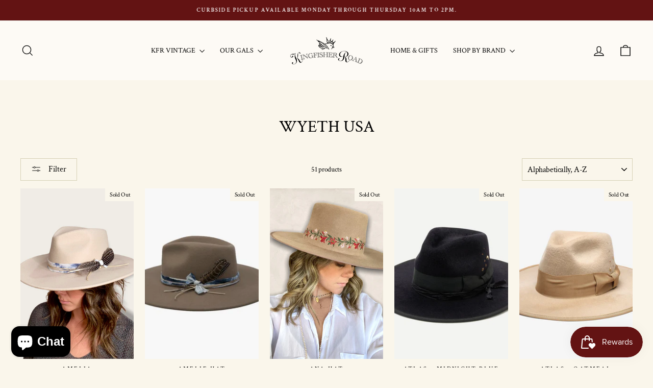

--- FILE ---
content_type: text/html; charset=utf-8
request_url: https://kingfisherroad.com/collections/vendors?q=WYETH%20USA
body_size: 40457
content:
<!doctype html>
<html class="no-js" lang="en" dir="ltr">
<head><!--Content in content_for_header -->
<!--LayoutHub-Embed--><link rel="stylesheet" type="text/css" href="data:text/css;base64," media="all">
<!--LH--><!--/LayoutHub-Embed--><meta charset="utf-8">
  <meta http-equiv="X-UA-Compatible" content="IE=edge,chrome=1">
  <meta name="viewport" content="width=device-width,initial-scale=1">
  <meta name="theme-color" content="#631313">
  <link rel="canonical" href="https://kingfisherroad.com/collections/vendors?q=wyeth+usa">
  <link rel="preconnect" href="https://cdn.shopify.com" crossorigin>
  <link rel="preconnect" href="https://fonts.shopifycdn.com" crossorigin>
  <link rel="dns-prefetch" href="https://productreviews.shopifycdn.com">
  <link rel="dns-prefetch" href="https://ajax.googleapis.com">
  <link rel="dns-prefetch" href="https://maps.googleapis.com">
  <link rel="dns-prefetch" href="https://maps.gstatic.com"><link rel="shortcut icon" href="//kingfisherroad.com/cdn/shop/files/favicon_32x32.png?v=1660148973" type="image/png" /><title>WYETH USA
&ndash; Kingfisher Road
</title>
<meta property="og:site_name" content="Kingfisher Road">
  <meta property="og:url" content="https://kingfisherroad.com/collections/vendors?q=wyeth+usa">
  <meta property="og:title" content="WYETH USA">
  <meta property="og:type" content="website">
  <meta property="og:description" content="Kingfisher Road began in 2004 with a dream to create a boutique that offered gifts with heart and meaning. After years of serving the Woodland Hills community, we’ve evolved into an online destination—now reaching customers everywhere."><meta property="og:image" content="http://kingfisherroad.com/cdn/shop/files/KFR_LOGO_a5f0a541-8fea-4337-a81a-bc842e5ad021.png?v=1701281856">
    <meta property="og:image:secure_url" content="https://kingfisherroad.com/cdn/shop/files/KFR_LOGO_a5f0a541-8fea-4337-a81a-bc842e5ad021.png?v=1701281856">
    <meta property="og:image:width" content="160">
    <meta property="og:image:height" content="74"><meta name="twitter:site" content="@">
  <meta name="twitter:card" content="summary_large_image">
  <meta name="twitter:title" content="WYETH USA">
  <meta name="twitter:description" content="Kingfisher Road began in 2004 with a dream to create a boutique that offered gifts with heart and meaning. After years of serving the Woodland Hills community, we’ve evolved into an online destination—now reaching customers everywhere.">
<style data-shopify>@font-face {
  font-family: "Crimson Text";
  font-weight: 400;
  font-style: normal;
  font-display: swap;
  src: url("//kingfisherroad.com/cdn/fonts/crimson_text/crimsontext_n4.a9a5f5ab47c6f5346e7cd274511a5d08c59fb906.woff2") format("woff2"),
       url("//kingfisherroad.com/cdn/fonts/crimson_text/crimsontext_n4.e89f2f0678223181d995b90850b6894b928b2f96.woff") format("woff");
}

  @font-face {
  font-family: "Crimson Text";
  font-weight: 400;
  font-style: normal;
  font-display: swap;
  src: url("//kingfisherroad.com/cdn/fonts/crimson_text/crimsontext_n4.a9a5f5ab47c6f5346e7cd274511a5d08c59fb906.woff2") format("woff2"),
       url("//kingfisherroad.com/cdn/fonts/crimson_text/crimsontext_n4.e89f2f0678223181d995b90850b6894b928b2f96.woff") format("woff");
}


  @font-face {
  font-family: "Crimson Text";
  font-weight: 600;
  font-style: normal;
  font-display: swap;
  src: url("//kingfisherroad.com/cdn/fonts/crimson_text/crimsontext_n6.d11c58b421f9011d0936d781febe4f56f8a319ca.woff2") format("woff2"),
       url("//kingfisherroad.com/cdn/fonts/crimson_text/crimsontext_n6.bbc4929bb175b4ff0b813f2634705f8bb4561e2f.woff") format("woff");
}

  @font-face {
  font-family: "Crimson Text";
  font-weight: 400;
  font-style: italic;
  font-display: swap;
  src: url("//kingfisherroad.com/cdn/fonts/crimson_text/crimsontext_i4.ea961043037945875bf37df9b6f6bf968be445ba.woff2") format("woff2"),
       url("//kingfisherroad.com/cdn/fonts/crimson_text/crimsontext_i4.7938dd4c556b9b9430c9ff6e18ae066c8e9db49b.woff") format("woff");
}

  @font-face {
  font-family: "Crimson Text";
  font-weight: 600;
  font-style: italic;
  font-display: swap;
  src: url("//kingfisherroad.com/cdn/fonts/crimson_text/crimsontext_i6.efcbcf155f449af66b7b8f498474e4319edc7549.woff2") format("woff2"),
       url("//kingfisherroad.com/cdn/fonts/crimson_text/crimsontext_i6.ccae38dba068de44c35334161e4fd8cc65e51b44.woff") format("woff");
}

</style><link href="//kingfisherroad.com/cdn/shop/t/21/assets/theme.css?v=114080401782448315331742323587" rel="stylesheet" type="text/css" media="all" />
<style data-shopify>:root {
    --typeHeaderPrimary: "Crimson Text";
    --typeHeaderFallback: serif;
    --typeHeaderSize: 33px;
    --typeHeaderWeight: 400;
    --typeHeaderLineHeight: 1;
    --typeHeaderSpacing: 0.0em;

    --typeBasePrimary:"Crimson Text";
    --typeBaseFallback:serif;
    --typeBaseSize: 14px;
    --typeBaseWeight: 400;
    --typeBaseSpacing: -0.025em;
    --typeBaseLineHeight: 1.7;
    --typeBaselineHeightMinus01: 1.6;

    --typeCollectionTitle: 19px;

    --iconWeight: 3px;
    --iconLinecaps: miter;

    
        --buttonRadius: 0;
    

    --colorGridOverlayOpacity: 0.2;
    --colorAnnouncement: #631313;
    --colorAnnouncementText: #ffffff;

    --colorBody: #faf6eb;
    --colorBodyAlpha05: rgba(250, 246, 235, 0.05);
    --colorBodyDim: #f5edd7;
    --colorBodyLightDim: #f8f2e3;
    --colorBodyMediumDim: #f6efdb;


    --colorBorder: #d6d1b6;

    --colorBtnPrimary: #631313;
    --colorBtnPrimaryLight: #8e1b1b;
    --colorBtnPrimaryDim: #4e0f0f;
    --colorBtnPrimaryText: #fdfbf7;

    --colorCartDot: #ff4f33;

    --colorDrawers: #fdfaf5;
    --colorDrawersDim: #f9efe0;
    --colorDrawerBorder: #fdfbf7;
    --colorDrawerText: #000000;
    --colorDrawerTextDark: #000000;
    --colorDrawerButton: #111111;
    --colorDrawerButtonText: #ffffff;

    --colorFooter: #631313;
    --colorFooterText: #ffffff;
    --colorFooterTextAlpha01: #ffffff;

    --colorGridOverlay: #000000;
    --colorGridOverlayOpacity: 0.1;

    --colorHeaderTextAlpha01: rgba(0, 0, 0, 0.1);

    --colorHeroText: #ffffff;

    --colorSmallImageBg: rgba(0,0,0,0);
    --colorLargeImageBg: #0f0f0f;

    --colorImageOverlay: #000000;
    --colorImageOverlayOpacity: 0.18;
    --colorImageOverlayTextShadow: 0.5;

    --colorLink: #000000;

    --colorModalBg: rgba(230, 230, 230, 0.6);

    --colorNav: #fdfaf5;
    --colorNavText: #000000;

    --colorPrice: #1c1d1d;

    --colorSaleTag: #dfc531;
    --colorSaleTagText: #631313;

    --colorTextBody: #000000;
    --colorTextBodyAlpha015: rgba(0, 0, 0, 0.15);
    --colorTextBodyAlpha005: rgba(0, 0, 0, 0.05);
    --colorTextBodyAlpha008: rgba(0, 0, 0, 0.08);
    --colorTextSavings: #ff4e4e;

    --urlIcoSelect: url(//kingfisherroad.com/cdn/shop/t/21/assets/ico-select.svg);
    --urlIcoSelectFooter: url(//kingfisherroad.com/cdn/shop/t/21/assets/ico-select-footer.svg);
    --urlIcoSelectWhite: url(//kingfisherroad.com/cdn/shop/t/21/assets/ico-select-white.svg);

    --grid-gutter: 17px;
    --drawer-gutter: 20px;

    --sizeChartMargin: 25px 0;
    --sizeChartIconMargin: 5px;

    --newsletterReminderPadding: 40px;

    /*Shop Pay Installments*/
    --color-body-text: #000000;
    --color-body: #faf6eb;
    --color-bg: #faf6eb;
    }

    .placeholder-content {
    background-image: linear-gradient(100deg, rgba(0,0,0,0) 40%, rgba(0, 0, 0, 0.0) 63%, rgba(0,0,0,0) 79%);
    }</style><script>
    document.documentElement.className = document.documentElement.className.replace('no-js', 'js');

    window.theme = window.theme || {};
    theme.routes = {
      home: "/",
      cart: "/cart.js",
      cartPage: "/cart",
      cartAdd: "/cart/add.js",
      cartChange: "/cart/change.js",
      search: "/search",
      predictiveSearch: "/search/suggest"
    };
    theme.strings = {
      soldOut: "Sold Out",
      unavailable: "Unavailable",
      inStockLabel: "In stock, ready to ship",
      oneStockLabel: "Low stock - [count] item left",
      otherStockLabel: "Low stock - [count] items left",
      willNotShipUntil: "Ready to ship [date]",
      willBeInStockAfter: "Back in stock [date]",
      waitingForStock: "Backordered, shipping soon",
      savePrice: "Save [saved_amount]",
      cartEmpty: "Your cart is currently empty.",
      cartTermsConfirmation: "You must agree with the terms and conditions of sales to check out",
      searchCollections: "Collections",
      searchPages: "Pages",
      searchArticles: "Articles",
      productFrom: "from ",
      maxQuantity: "You can only have [quantity] of [title] in your cart."
    };
    theme.settings = {
      cartType: "page",
      isCustomerTemplate: false,
      moneyFormat: "${{amount}}",
      saveType: "dollar",
      productImageSize: "portrait",
      productImageCover: true,
      predictiveSearch: true,
      predictiveSearchType: null,
      predictiveSearchVendor: false,
      predictiveSearchPrice: false,
      quickView: true,
      themeName: 'Impulse',
      themeVersion: "7.6.1"
    };
  </script>

  <script>window.performance && window.performance.mark && window.performance.mark('shopify.content_for_header.start');</script><meta name="google-site-verification" content="wg3VGuk-F5Lq-KMHHBmlisX0o5EPoKqRGN7j8zLbpWQ">
<meta name="facebook-domain-verification" content="n8j25xmct8s3pxwirigbfkkdhxj2vf">
<meta id="shopify-digital-wallet" name="shopify-digital-wallet" content="/19119003/digital_wallets/dialog">
<meta name="shopify-checkout-api-token" content="900ee31efe5889b1decdba4ce5df0e08">
<meta id="in-context-paypal-metadata" data-shop-id="19119003" data-venmo-supported="true" data-environment="production" data-locale="en_US" data-paypal-v4="true" data-currency="USD">
<script async="async" src="/checkouts/internal/preloads.js?locale=en-US"></script>
<link rel="preconnect" href="https://shop.app" crossorigin="anonymous">
<script async="async" src="https://shop.app/checkouts/internal/preloads.js?locale=en-US&shop_id=19119003" crossorigin="anonymous"></script>
<script id="apple-pay-shop-capabilities" type="application/json">{"shopId":19119003,"countryCode":"US","currencyCode":"USD","merchantCapabilities":["supports3DS"],"merchantId":"gid:\/\/shopify\/Shop\/19119003","merchantName":"Kingfisher Road","requiredBillingContactFields":["postalAddress","email"],"requiredShippingContactFields":["postalAddress","email"],"shippingType":"shipping","supportedNetworks":["visa","masterCard","amex","discover","elo","jcb"],"total":{"type":"pending","label":"Kingfisher Road","amount":"1.00"},"shopifyPaymentsEnabled":true,"supportsSubscriptions":true}</script>
<script id="shopify-features" type="application/json">{"accessToken":"900ee31efe5889b1decdba4ce5df0e08","betas":["rich-media-storefront-analytics"],"domain":"kingfisherroad.com","predictiveSearch":true,"shopId":19119003,"locale":"en"}</script>
<script>var Shopify = Shopify || {};
Shopify.shop = "kingfisher-road.myshopify.com";
Shopify.locale = "en";
Shopify.currency = {"active":"USD","rate":"1.0"};
Shopify.country = "US";
Shopify.theme = {"name":"Impulse","id":177053073683,"schema_name":"Impulse","schema_version":"7.6.1","theme_store_id":857,"role":"main"};
Shopify.theme.handle = "null";
Shopify.theme.style = {"id":null,"handle":null};
Shopify.cdnHost = "kingfisherroad.com/cdn";
Shopify.routes = Shopify.routes || {};
Shopify.routes.root = "/";</script>
<script type="module">!function(o){(o.Shopify=o.Shopify||{}).modules=!0}(window);</script>
<script>!function(o){function n(){var o=[];function n(){o.push(Array.prototype.slice.apply(arguments))}return n.q=o,n}var t=o.Shopify=o.Shopify||{};t.loadFeatures=n(),t.autoloadFeatures=n()}(window);</script>
<script>
  window.ShopifyPay = window.ShopifyPay || {};
  window.ShopifyPay.apiHost = "shop.app\/pay";
  window.ShopifyPay.redirectState = null;
</script>
<script id="shop-js-analytics" type="application/json">{"pageType":"collection"}</script>
<script defer="defer" async type="module" src="//kingfisherroad.com/cdn/shopifycloud/shop-js/modules/v2/client.init-shop-cart-sync_DGjqyID6.en.esm.js"></script>
<script defer="defer" async type="module" src="//kingfisherroad.com/cdn/shopifycloud/shop-js/modules/v2/chunk.common_CM5e3XYf.esm.js"></script>
<script type="module">
  await import("//kingfisherroad.com/cdn/shopifycloud/shop-js/modules/v2/client.init-shop-cart-sync_DGjqyID6.en.esm.js");
await import("//kingfisherroad.com/cdn/shopifycloud/shop-js/modules/v2/chunk.common_CM5e3XYf.esm.js");

  window.Shopify.SignInWithShop?.initShopCartSync?.({"fedCMEnabled":true,"windoidEnabled":true});

</script>
<script>
  window.Shopify = window.Shopify || {};
  if (!window.Shopify.featureAssets) window.Shopify.featureAssets = {};
  window.Shopify.featureAssets['shop-js'] = {"shop-cart-sync":["modules/v2/client.shop-cart-sync_DS_n0f7A.en.esm.js","modules/v2/chunk.common_CM5e3XYf.esm.js"],"shop-button":["modules/v2/client.shop-button_CNT-NO5k.en.esm.js","modules/v2/chunk.common_CM5e3XYf.esm.js"],"init-fed-cm":["modules/v2/client.init-fed-cm_iCBVkvTB.en.esm.js","modules/v2/chunk.common_CM5e3XYf.esm.js"],"shop-cash-offers":["modules/v2/client.shop-cash-offers_Bicqpat5.en.esm.js","modules/v2/chunk.common_CM5e3XYf.esm.js","modules/v2/chunk.modal_Dl937Oy4.esm.js"],"avatar":["modules/v2/client.avatar_BTnouDA3.en.esm.js"],"init-windoid":["modules/v2/client.init-windoid_BqfVjynn.en.esm.js","modules/v2/chunk.common_CM5e3XYf.esm.js"],"init-shop-email-lookup-coordinator":["modules/v2/client.init-shop-email-lookup-coordinator_CrkkCzDo.en.esm.js","modules/v2/chunk.common_CM5e3XYf.esm.js"],"shop-toast-manager":["modules/v2/client.shop-toast-manager_HMMtSVHE.en.esm.js","modules/v2/chunk.common_CM5e3XYf.esm.js"],"pay-button":["modules/v2/client.pay-button_B57g7222.en.esm.js","modules/v2/chunk.common_CM5e3XYf.esm.js"],"shop-login-button":["modules/v2/client.shop-login-button_CZKuy_To.en.esm.js","modules/v2/chunk.common_CM5e3XYf.esm.js","modules/v2/chunk.modal_Dl937Oy4.esm.js"],"init-shop-cart-sync":["modules/v2/client.init-shop-cart-sync_DGjqyID6.en.esm.js","modules/v2/chunk.common_CM5e3XYf.esm.js"],"init-customer-accounts":["modules/v2/client.init-customer-accounts_CxJ7KIEv.en.esm.js","modules/v2/client.shop-login-button_CZKuy_To.en.esm.js","modules/v2/chunk.common_CM5e3XYf.esm.js","modules/v2/chunk.modal_Dl937Oy4.esm.js"],"init-shop-for-new-customer-accounts":["modules/v2/client.init-shop-for-new-customer-accounts_BDK66bKM.en.esm.js","modules/v2/client.shop-login-button_CZKuy_To.en.esm.js","modules/v2/chunk.common_CM5e3XYf.esm.js","modules/v2/chunk.modal_Dl937Oy4.esm.js"],"lead-capture":["modules/v2/client.lead-capture_QF_QcTqn.en.esm.js","modules/v2/chunk.common_CM5e3XYf.esm.js","modules/v2/chunk.modal_Dl937Oy4.esm.js"],"shop-follow-button":["modules/v2/client.shop-follow-button_Cgw6zD7w.en.esm.js","modules/v2/chunk.common_CM5e3XYf.esm.js","modules/v2/chunk.modal_Dl937Oy4.esm.js"],"checkout-modal":["modules/v2/client.checkout-modal_r-P2WYUC.en.esm.js","modules/v2/chunk.common_CM5e3XYf.esm.js","modules/v2/chunk.modal_Dl937Oy4.esm.js"],"init-customer-accounts-sign-up":["modules/v2/client.init-customer-accounts-sign-up_fcc8iru1.en.esm.js","modules/v2/client.shop-login-button_CZKuy_To.en.esm.js","modules/v2/chunk.common_CM5e3XYf.esm.js","modules/v2/chunk.modal_Dl937Oy4.esm.js"],"shop-login":["modules/v2/client.shop-login_CJN-CB3q.en.esm.js","modules/v2/chunk.common_CM5e3XYf.esm.js","modules/v2/chunk.modal_Dl937Oy4.esm.js"],"payment-terms":["modules/v2/client.payment-terms_C8iL647G.en.esm.js","modules/v2/chunk.common_CM5e3XYf.esm.js","modules/v2/chunk.modal_Dl937Oy4.esm.js"]};
</script>
<script>(function() {
  var isLoaded = false;
  function asyncLoad() {
    if (isLoaded) return;
    isLoaded = true;
    var urls = ["https:\/\/cdn.gethypervisual.com\/assets\/hypervisual.js?shop=kingfisher-road.myshopify.com","https:\/\/app.layouthub.com\/shopify\/layouthub.js?shop=kingfisher-road.myshopify.com","https:\/\/gdprcdn.b-cdn.net\/js\/gdpr_cookie_consent.min.js?shop=kingfisher-road.myshopify.com","https:\/\/sellup.herokuapp.com\/upseller.js?shop=kingfisher-road.myshopify.com","https:\/\/sellup.herokuapp.com\/kartifyjs\/kartify.js?shop=kingfisher-road.myshopify.com","https:\/\/app1.icyhill.com\/script-tag\/simple_header_bar.js?version=1647027451\u0026shop=kingfisher-road.myshopify.com","\/\/searchserverapi1.com\/widgets\/shopify\/init.js?a=1m9z8f0C4v\u0026shop=kingfisher-road.myshopify.com"];
    for (var i = 0; i < urls.length; i++) {
      var s = document.createElement('script');
      s.type = 'text/javascript';
      s.async = true;
      s.src = urls[i];
      var x = document.getElementsByTagName('script')[0];
      x.parentNode.insertBefore(s, x);
    }
  };
  if(window.attachEvent) {
    window.attachEvent('onload', asyncLoad);
  } else {
    window.addEventListener('load', asyncLoad, false);
  }
})();</script>
<script id="__st">var __st={"a":19119003,"offset":-28800,"reqid":"766bdfbe-921a-4443-846a-ce6d739a2b24-1766002883","pageurl":"kingfisherroad.com\/collections\/vendors?q=WYETH%20USA","u":"d553ffa20174","p":"vendors"};</script>
<script>window.ShopifyPaypalV4VisibilityTracking = true;</script>
<script id="captcha-bootstrap">!function(){'use strict';const t='contact',e='account',n='new_comment',o=[[t,t],['blogs',n],['comments',n],[t,'customer']],c=[[e,'customer_login'],[e,'guest_login'],[e,'recover_customer_password'],[e,'create_customer']],r=t=>t.map((([t,e])=>`form[action*='/${t}']:not([data-nocaptcha='true']) input[name='form_type'][value='${e}']`)).join(','),a=t=>()=>t?[...document.querySelectorAll(t)].map((t=>t.form)):[];function s(){const t=[...o],e=r(t);return a(e)}const i='password',u='form_key',d=['recaptcha-v3-token','g-recaptcha-response','h-captcha-response',i],f=()=>{try{return window.sessionStorage}catch{return}},m='__shopify_v',_=t=>t.elements[u];function p(t,e,n=!1){try{const o=window.sessionStorage,c=JSON.parse(o.getItem(e)),{data:r}=function(t){const{data:e,action:n}=t;return t[m]||n?{data:e,action:n}:{data:t,action:n}}(c);for(const[e,n]of Object.entries(r))t.elements[e]&&(t.elements[e].value=n);n&&o.removeItem(e)}catch(o){console.error('form repopulation failed',{error:o})}}const l='form_type',E='cptcha';function T(t){t.dataset[E]=!0}const w=window,h=w.document,L='Shopify',v='ce_forms',y='captcha';let A=!1;((t,e)=>{const n=(g='f06e6c50-85a8-45c8-87d0-21a2b65856fe',I='https://cdn.shopify.com/shopifycloud/storefront-forms-hcaptcha/ce_storefront_forms_captcha_hcaptcha.v1.5.2.iife.js',D={infoText:'Protected by hCaptcha',privacyText:'Privacy',termsText:'Terms'},(t,e,n)=>{const o=w[L][v],c=o.bindForm;if(c)return c(t,g,e,D).then(n);var r;o.q.push([[t,g,e,D],n]),r=I,A||(h.body.append(Object.assign(h.createElement('script'),{id:'captcha-provider',async:!0,src:r})),A=!0)});var g,I,D;w[L]=w[L]||{},w[L][v]=w[L][v]||{},w[L][v].q=[],w[L][y]=w[L][y]||{},w[L][y].protect=function(t,e){n(t,void 0,e),T(t)},Object.freeze(w[L][y]),function(t,e,n,w,h,L){const[v,y,A,g]=function(t,e,n){const i=e?o:[],u=t?c:[],d=[...i,...u],f=r(d),m=r(i),_=r(d.filter((([t,e])=>n.includes(e))));return[a(f),a(m),a(_),s()]}(w,h,L),I=t=>{const e=t.target;return e instanceof HTMLFormElement?e:e&&e.form},D=t=>v().includes(t);t.addEventListener('submit',(t=>{const e=I(t);if(!e)return;const n=D(e)&&!e.dataset.hcaptchaBound&&!e.dataset.recaptchaBound,o=_(e),c=g().includes(e)&&(!o||!o.value);(n||c)&&t.preventDefault(),c&&!n&&(function(t){try{if(!f())return;!function(t){const e=f();if(!e)return;const n=_(t);if(!n)return;const o=n.value;o&&e.removeItem(o)}(t);const e=Array.from(Array(32),(()=>Math.random().toString(36)[2])).join('');!function(t,e){_(t)||t.append(Object.assign(document.createElement('input'),{type:'hidden',name:u})),t.elements[u].value=e}(t,e),function(t,e){const n=f();if(!n)return;const o=[...t.querySelectorAll(`input[type='${i}']`)].map((({name:t})=>t)),c=[...d,...o],r={};for(const[a,s]of new FormData(t).entries())c.includes(a)||(r[a]=s);n.setItem(e,JSON.stringify({[m]:1,action:t.action,data:r}))}(t,e)}catch(e){console.error('failed to persist form',e)}}(e),e.submit())}));const S=(t,e)=>{t&&!t.dataset[E]&&(n(t,e.some((e=>e===t))),T(t))};for(const o of['focusin','change'])t.addEventListener(o,(t=>{const e=I(t);D(e)&&S(e,y())}));const B=e.get('form_key'),M=e.get(l),P=B&&M;t.addEventListener('DOMContentLoaded',(()=>{const t=y();if(P)for(const e of t)e.elements[l].value===M&&p(e,B);[...new Set([...A(),...v().filter((t=>'true'===t.dataset.shopifyCaptcha))])].forEach((e=>S(e,t)))}))}(h,new URLSearchParams(w.location.search),n,t,e,['guest_login'])})(!0,!0)}();</script>
<script integrity="sha256-52AcMU7V7pcBOXWImdc/TAGTFKeNjmkeM1Pvks/DTgc=" data-source-attribution="shopify.loadfeatures" defer="defer" src="//kingfisherroad.com/cdn/shopifycloud/storefront/assets/storefront/load_feature-81c60534.js" crossorigin="anonymous"></script>
<script crossorigin="anonymous" defer="defer" src="//kingfisherroad.com/cdn/shopifycloud/storefront/assets/shopify_pay/storefront-65b4c6d7.js?v=20250812"></script>
<script data-source-attribution="shopify.dynamic_checkout.dynamic.init">var Shopify=Shopify||{};Shopify.PaymentButton=Shopify.PaymentButton||{isStorefrontPortableWallets:!0,init:function(){window.Shopify.PaymentButton.init=function(){};var t=document.createElement("script");t.src="https://kingfisherroad.com/cdn/shopifycloud/portable-wallets/latest/portable-wallets.en.js",t.type="module",document.head.appendChild(t)}};
</script>
<script data-source-attribution="shopify.dynamic_checkout.buyer_consent">
  function portableWalletsHideBuyerConsent(e){var t=document.getElementById("shopify-buyer-consent"),n=document.getElementById("shopify-subscription-policy-button");t&&n&&(t.classList.add("hidden"),t.setAttribute("aria-hidden","true"),n.removeEventListener("click",e))}function portableWalletsShowBuyerConsent(e){var t=document.getElementById("shopify-buyer-consent"),n=document.getElementById("shopify-subscription-policy-button");t&&n&&(t.classList.remove("hidden"),t.removeAttribute("aria-hidden"),n.addEventListener("click",e))}window.Shopify?.PaymentButton&&(window.Shopify.PaymentButton.hideBuyerConsent=portableWalletsHideBuyerConsent,window.Shopify.PaymentButton.showBuyerConsent=portableWalletsShowBuyerConsent);
</script>
<script data-source-attribution="shopify.dynamic_checkout.cart.bootstrap">document.addEventListener("DOMContentLoaded",(function(){function t(){return document.querySelector("shopify-accelerated-checkout-cart, shopify-accelerated-checkout")}if(t())Shopify.PaymentButton.init();else{new MutationObserver((function(e,n){t()&&(Shopify.PaymentButton.init(),n.disconnect())})).observe(document.body,{childList:!0,subtree:!0})}}));
</script>
<link id="shopify-accelerated-checkout-styles" rel="stylesheet" media="screen" href="https://kingfisherroad.com/cdn/shopifycloud/portable-wallets/latest/accelerated-checkout-backwards-compat.css" crossorigin="anonymous">
<style id="shopify-accelerated-checkout-cart">
        #shopify-buyer-consent {
  margin-top: 1em;
  display: inline-block;
  width: 100%;
}

#shopify-buyer-consent.hidden {
  display: none;
}

#shopify-subscription-policy-button {
  background: none;
  border: none;
  padding: 0;
  text-decoration: underline;
  font-size: inherit;
  cursor: pointer;
}

#shopify-subscription-policy-button::before {
  box-shadow: none;
}

      </style>

<script>window.performance && window.performance.mark && window.performance.mark('shopify.content_for_header.end');</script>

  <script src="//kingfisherroad.com/cdn/shop/t/21/assets/vendor-scripts-v11.js" defer="defer"></script><script src="//kingfisherroad.com/cdn/shop/t/21/assets/theme.js?v=104180769944361832221742323568" defer="defer"></script>
<!-- BEGIN app block: shopify://apps/judge-me-reviews/blocks/judgeme_core/61ccd3b1-a9f2-4160-9fe9-4fec8413e5d8 --><!-- Start of Judge.me Core -->




<link rel="dns-prefetch" href="https://cdnwidget.judge.me">
<link rel="dns-prefetch" href="https://cdn.judge.me">
<link rel="dns-prefetch" href="https://cdn1.judge.me">
<link rel="dns-prefetch" href="https://api.judge.me">

<script data-cfasync='false' class='jdgm-settings-script'>window.jdgmSettings={"pagination":5,"disable_web_reviews":false,"badge_no_review_text":"No reviews","badge_n_reviews_text":"{{ n }} review/reviews","hide_badge_preview_if_no_reviews":true,"badge_hide_text":false,"enforce_center_preview_badge":false,"widget_title":"Customer Reviews","widget_open_form_text":"Write a review","widget_close_form_text":"Cancel review","widget_refresh_page_text":"Refresh page","widget_summary_text":"Based on {{ number_of_reviews }} review/reviews","widget_no_review_text":"Be the first to write a review","widget_name_field_text":"Display name","widget_verified_name_field_text":"Verified Name (public)","widget_name_placeholder_text":"Display name","widget_required_field_error_text":"This field is required.","widget_email_field_text":"Email address","widget_verified_email_field_text":"Verified Email (private, can not be edited)","widget_email_placeholder_text":"Your email address","widget_email_field_error_text":"Please enter a valid email address.","widget_rating_field_text":"Rating","widget_review_title_field_text":"Review Title","widget_review_title_placeholder_text":"Give your review a title","widget_review_body_field_text":"Review content","widget_review_body_placeholder_text":"Start writing here...","widget_pictures_field_text":"Picture/Video (optional)","widget_submit_review_text":"Submit Review","widget_submit_verified_review_text":"Submit Verified Review","widget_submit_success_msg_with_auto_publish":"Thank you! Please refresh the page in a few moments to see your review. You can remove or edit your review by logging into \u003ca href='https://judge.me/login' target='_blank' rel='nofollow noopener'\u003eJudge.me\u003c/a\u003e","widget_submit_success_msg_no_auto_publish":"Thank you! Your review will be published as soon as it is approved by the shop admin. You can remove or edit your review by logging into \u003ca href='https://judge.me/login' target='_blank' rel='nofollow noopener'\u003eJudge.me\u003c/a\u003e","widget_show_default_reviews_out_of_total_text":"Showing {{ n_reviews_shown }} out of {{ n_reviews }} reviews.","widget_show_all_link_text":"Show all","widget_show_less_link_text":"Show less","widget_author_said_text":"{{ reviewer_name }} said:","widget_days_text":"{{ n }} days ago","widget_weeks_text":"{{ n }} week/weeks ago","widget_months_text":"{{ n }} month/months ago","widget_years_text":"{{ n }} year/years ago","widget_yesterday_text":"Yesterday","widget_today_text":"Today","widget_replied_text":"\u003e\u003e {{ shop_name }} replied:","widget_read_more_text":"Read more","widget_reviewer_name_as_initial":"","widget_rating_filter_color":"#fbcd0a","widget_rating_filter_see_all_text":"See all reviews","widget_sorting_most_recent_text":"Most Recent","widget_sorting_highest_rating_text":"Highest Rating","widget_sorting_lowest_rating_text":"Lowest Rating","widget_sorting_with_pictures_text":"Only Pictures","widget_sorting_most_helpful_text":"Most Helpful","widget_open_question_form_text":"Ask a question","widget_reviews_subtab_text":"Reviews","widget_questions_subtab_text":"Questions","widget_question_label_text":"Question","widget_answer_label_text":"Answer","widget_question_placeholder_text":"Write your question here","widget_submit_question_text":"Submit Question","widget_question_submit_success_text":"Thank you for your question! We will notify you once it gets answered.","verified_badge_text":"Verified","verified_badge_bg_color":"","verified_badge_text_color":"","verified_badge_placement":"left-of-reviewer-name","widget_review_max_height":"","widget_hide_border":false,"widget_social_share":false,"widget_thumb":false,"widget_review_location_show":false,"widget_location_format":"","all_reviews_include_out_of_store_products":true,"all_reviews_out_of_store_text":"(out of store)","all_reviews_pagination":100,"all_reviews_product_name_prefix_text":"about","enable_review_pictures":true,"enable_question_anwser":false,"widget_theme":"default","review_date_format":"mm/dd/yyyy","default_sort_method":"most-recent","widget_product_reviews_subtab_text":"Product Reviews","widget_shop_reviews_subtab_text":"Shop Reviews","widget_other_products_reviews_text":"Reviews for other products","widget_store_reviews_subtab_text":"Store reviews","widget_no_store_reviews_text":"This store hasn't received any reviews yet","widget_web_restriction_product_reviews_text":"This product hasn't received any reviews yet","widget_no_items_text":"No items found","widget_show_more_text":"Show more","widget_write_a_store_review_text":"Write a Store Review","widget_other_languages_heading":"Reviews in Other Languages","widget_translate_review_text":"Translate review to {{ language }}","widget_translating_review_text":"Translating...","widget_show_original_translation_text":"Show original ({{ language }})","widget_translate_review_failed_text":"Review couldn't be translated.","widget_translate_review_retry_text":"Retry","widget_translate_review_try_again_later_text":"Try again later","show_product_url_for_grouped_product":false,"widget_sorting_pictures_first_text":"Pictures First","show_pictures_on_all_rev_page_mobile":false,"show_pictures_on_all_rev_page_desktop":false,"floating_tab_hide_mobile_install_preference":false,"floating_tab_button_name":"★ Reviews","floating_tab_title":"Let customers speak for us","floating_tab_button_color":"","floating_tab_button_background_color":"","floating_tab_url":"","floating_tab_url_enabled":false,"floating_tab_tab_style":"text","all_reviews_text_badge_text":"Customers rate us {{ shop.metafields.judgeme.all_reviews_rating | round: 1 }}/5 based on {{ shop.metafields.judgeme.all_reviews_count }} reviews.","all_reviews_text_badge_text_branded_style":"{{ shop.metafields.judgeme.all_reviews_rating | round: 1 }} out of 5 stars based on {{ shop.metafields.judgeme.all_reviews_count }} reviews","is_all_reviews_text_badge_a_link":false,"show_stars_for_all_reviews_text_badge":false,"all_reviews_text_badge_url":"","all_reviews_text_style":"branded","all_reviews_text_color_style":"judgeme_brand_color","all_reviews_text_color":"#108474","all_reviews_text_show_jm_brand":false,"featured_carousel_show_header":true,"featured_carousel_title":"Let customers speak for us","testimonials_carousel_title":"Customers are saying","videos_carousel_title":"Real customer stories","cards_carousel_title":"Customers are saying","featured_carousel_count_text":"from {{ n }} reviews","featured_carousel_add_link_to_all_reviews_page":false,"featured_carousel_url":"","featured_carousel_show_images":true,"featured_carousel_autoslide_interval":5,"featured_carousel_arrows_on_the_sides":false,"featured_carousel_height":250,"featured_carousel_width":80,"featured_carousel_image_size":0,"featured_carousel_image_height":250,"featured_carousel_arrow_color":"#eeeeee","verified_count_badge_style":"branded","verified_count_badge_orientation":"horizontal","verified_count_badge_color_style":"judgeme_brand_color","verified_count_badge_color":"#108474","is_verified_count_badge_a_link":false,"verified_count_badge_url":"","verified_count_badge_show_jm_brand":true,"widget_rating_preset_default":5,"widget_first_sub_tab":"product-reviews","widget_show_histogram":true,"widget_histogram_use_custom_color":false,"widget_pagination_use_custom_color":false,"widget_star_use_custom_color":false,"widget_verified_badge_use_custom_color":false,"widget_write_review_use_custom_color":false,"picture_reminder_submit_button":"Upload Pictures","enable_review_videos":false,"mute_video_by_default":false,"widget_sorting_videos_first_text":"Videos First","widget_review_pending_text":"Pending","featured_carousel_items_for_large_screen":3,"social_share_options_order":"Facebook,Twitter","remove_microdata_snippet":true,"disable_json_ld":false,"enable_json_ld_products":false,"preview_badge_show_question_text":false,"preview_badge_no_question_text":"No questions","preview_badge_n_question_text":"{{ number_of_questions }} question/questions","qa_badge_show_icon":false,"qa_badge_position":"same-row","remove_judgeme_branding":true,"widget_add_search_bar":false,"widget_search_bar_placeholder":"Search","widget_sorting_verified_only_text":"Verified only","featured_carousel_theme":"default","featured_carousel_show_rating":true,"featured_carousel_show_title":true,"featured_carousel_show_body":true,"featured_carousel_show_date":false,"featured_carousel_show_reviewer":true,"featured_carousel_show_product":false,"featured_carousel_header_background_color":"#108474","featured_carousel_header_text_color":"#ffffff","featured_carousel_name_product_separator":"reviewed","featured_carousel_full_star_background":"#108474","featured_carousel_empty_star_background":"#dadada","featured_carousel_vertical_theme_background":"#f9fafb","featured_carousel_verified_badge_enable":true,"featured_carousel_verified_badge_color":"#108474","featured_carousel_border_style":"round","featured_carousel_review_line_length_limit":3,"featured_carousel_more_reviews_button_text":"Read more reviews","featured_carousel_view_product_button_text":"View product","all_reviews_page_load_reviews_on":"scroll","all_reviews_page_load_more_text":"Load More Reviews","disable_fb_tab_reviews":false,"enable_ajax_cdn_cache":false,"widget_advanced_speed_features":5,"widget_public_name_text":"displayed publicly like","default_reviewer_name":"John Smith","default_reviewer_name_has_non_latin":true,"widget_reviewer_anonymous":"Anonymous","medals_widget_title":"Judge.me Review Medals","medals_widget_background_color":"#f9fafb","medals_widget_position":"footer_all_pages","medals_widget_border_color":"#f9fafb","medals_widget_verified_text_position":"left","medals_widget_use_monochromatic_version":false,"medals_widget_elements_color":"#108474","show_reviewer_avatar":true,"widget_invalid_yt_video_url_error_text":"Not a YouTube video URL","widget_max_length_field_error_text":"Please enter no more than {0} characters.","widget_show_country_flag":false,"widget_show_collected_via_shop_app":true,"widget_verified_by_shop_badge_style":"light","widget_verified_by_shop_text":"Verified by Shop","widget_show_photo_gallery":false,"widget_load_with_code_splitting":true,"widget_ugc_install_preference":false,"widget_ugc_title":"Made by us, Shared by you","widget_ugc_subtitle":"Tag us to see your picture featured in our page","widget_ugc_arrows_color":"#ffffff","widget_ugc_primary_button_text":"Buy Now","widget_ugc_primary_button_background_color":"#108474","widget_ugc_primary_button_text_color":"#ffffff","widget_ugc_primary_button_border_width":"0","widget_ugc_primary_button_border_style":"none","widget_ugc_primary_button_border_color":"#108474","widget_ugc_primary_button_border_radius":"25","widget_ugc_secondary_button_text":"Load More","widget_ugc_secondary_button_background_color":"#ffffff","widget_ugc_secondary_button_text_color":"#108474","widget_ugc_secondary_button_border_width":"2","widget_ugc_secondary_button_border_style":"solid","widget_ugc_secondary_button_border_color":"#108474","widget_ugc_secondary_button_border_radius":"25","widget_ugc_reviews_button_text":"View Reviews","widget_ugc_reviews_button_background_color":"#ffffff","widget_ugc_reviews_button_text_color":"#108474","widget_ugc_reviews_button_border_width":"2","widget_ugc_reviews_button_border_style":"solid","widget_ugc_reviews_button_border_color":"#108474","widget_ugc_reviews_button_border_radius":"25","widget_ugc_reviews_button_link_to":"judgeme-reviews-page","widget_ugc_show_post_date":true,"widget_ugc_max_width":"800","widget_rating_metafield_value_type":true,"widget_primary_color":"#631313","widget_enable_secondary_color":false,"widget_secondary_color":"#edf5f5","widget_summary_average_rating_text":"{{ average_rating }} out of 5","widget_media_grid_title":"Customer photos \u0026 videos","widget_media_grid_see_more_text":"See more","widget_round_style":false,"widget_show_product_medals":true,"widget_verified_by_judgeme_text":"Verified by Judge.me","widget_show_store_medals":true,"widget_verified_by_judgeme_text_in_store_medals":"Verified by Judge.me","widget_media_field_exceed_quantity_message":"Sorry, we can only accept {{ max_media }} for one review.","widget_media_field_exceed_limit_message":"{{ file_name }} is too large, please select a {{ media_type }} less than {{ size_limit }}MB.","widget_review_submitted_text":"Review Submitted!","widget_question_submitted_text":"Question Submitted!","widget_close_form_text_question":"Cancel","widget_write_your_answer_here_text":"Write your answer here","widget_enabled_branded_link":true,"widget_show_collected_by_judgeme":false,"widget_reviewer_name_color":"","widget_write_review_text_color":"","widget_write_review_bg_color":"","widget_collected_by_judgeme_text":"collected by Judge.me","widget_pagination_type":"standard","widget_load_more_text":"Load More","widget_load_more_color":"#108474","widget_full_review_text":"Full Review","widget_read_more_reviews_text":"Read More Reviews","widget_read_questions_text":"Read Questions","widget_questions_and_answers_text":"Questions \u0026 Answers","widget_verified_by_text":"Verified by","widget_verified_text":"Verified","widget_number_of_reviews_text":"{{ number_of_reviews }} reviews","widget_back_button_text":"Back","widget_next_button_text":"Next","widget_custom_forms_filter_button":"Filters","custom_forms_style":"horizontal","widget_show_review_information":false,"how_reviews_are_collected":"How reviews are collected?","widget_show_review_keywords":false,"widget_gdpr_statement":"How we use your data: We'll only contact you about the review you left, and only if necessary. By submitting your review, you agree to Judge.me's \u003ca href='https://judge.me/terms' target='_blank' rel='nofollow noopener'\u003eterms\u003c/a\u003e, \u003ca href='https://judge.me/privacy' target='_blank' rel='nofollow noopener'\u003eprivacy\u003c/a\u003e and \u003ca href='https://judge.me/content-policy' target='_blank' rel='nofollow noopener'\u003econtent\u003c/a\u003e policies.","widget_multilingual_sorting_enabled":false,"widget_translate_review_content_enabled":false,"widget_translate_review_content_method":"manual","popup_widget_review_selection":"automatically_with_pictures","popup_widget_round_border_style":true,"popup_widget_show_title":true,"popup_widget_show_body":true,"popup_widget_show_reviewer":false,"popup_widget_show_product":true,"popup_widget_show_pictures":true,"popup_widget_use_review_picture":true,"popup_widget_show_on_home_page":true,"popup_widget_show_on_product_page":true,"popup_widget_show_on_collection_page":true,"popup_widget_show_on_cart_page":true,"popup_widget_position":"bottom_left","popup_widget_first_review_delay":5,"popup_widget_duration":5,"popup_widget_interval":5,"popup_widget_review_count":5,"popup_widget_hide_on_mobile":true,"review_snippet_widget_round_border_style":true,"review_snippet_widget_card_color":"#FFFFFF","review_snippet_widget_slider_arrows_background_color":"#FFFFFF","review_snippet_widget_slider_arrows_color":"#000000","review_snippet_widget_star_color":"#108474","show_product_variant":false,"all_reviews_product_variant_label_text":"Variant: ","widget_show_verified_branding":false,"widget_show_review_title_input":true,"redirect_reviewers_invited_via_email":"external_form","request_store_review_after_product_review":false,"request_review_other_products_in_order":false,"review_form_color_scheme":"default","review_form_corner_style":"square","review_form_star_color":{},"review_form_text_color":"#333333","review_form_background_color":"#ffffff","review_form_field_background_color":"#fafafa","review_form_button_color":{},"review_form_button_text_color":"#ffffff","review_form_modal_overlay_color":"#000000","review_content_screen_title_text":"How would you rate this product?","review_content_introduction_text":"We would love it if you would share a bit about your experience.","show_review_guidance_text":true,"one_star_review_guidance_text":"Poor","five_star_review_guidance_text":"Great","customer_information_screen_title_text":"About you","customer_information_introduction_text":"Please tell us more about you.","custom_questions_screen_title_text":"Your experience in more detail","custom_questions_introduction_text":"Here are a few questions to help us understand more about your experience.","review_submitted_screen_title_text":"Thanks for your review!","review_submitted_screen_thank_you_text":"We are processing it and it will appear on the store soon.","review_submitted_screen_email_verification_text":"Please confirm your email by clicking the link we just sent you. This helps us keep reviews authentic.","review_submitted_request_store_review_text":"Would you like to share your experience of shopping with us?","review_submitted_review_other_products_text":"Would you like to review these products?","store_review_screen_title_text":"Would you like to share your experience of shopping with us?","store_review_introduction_text":"We value your feedback and use it to improve. Please share any thoughts or suggestions you have.","reviewer_media_screen_title_picture_text":"Share a picture","reviewer_media_introduction_picture_text":"Upload a photo to support your review.","reviewer_media_screen_title_video_text":"Share a video","reviewer_media_introduction_video_text":"Upload a video to support your review.","reviewer_media_screen_title_picture_or_video_text":"Share a picture or video","reviewer_media_introduction_picture_or_video_text":"Upload a photo or video to support your review.","reviewer_media_youtube_url_text":"Paste your Youtube URL here","advanced_settings_next_step_button_text":"Next","advanced_settings_close_review_button_text":"Close","modal_write_review_flow":false,"write_review_flow_required_text":"Required","write_review_flow_privacy_message_text":"We respect your privacy.","write_review_flow_anonymous_text":"Post review as anonymous","write_review_flow_visibility_text":"This won't be visible to other customers.","write_review_flow_multiple_selection_help_text":"Select as many as you like","write_review_flow_single_selection_help_text":"Select one option","write_review_flow_required_field_error_text":"This field is required","write_review_flow_invalid_email_error_text":"Please enter a valid email address","write_review_flow_max_length_error_text":"Max. {{ max_length }} characters.","write_review_flow_media_upload_text":"\u003cb\u003eClick to upload\u003c/b\u003e or drag and drop","write_review_flow_gdpr_statement":"We'll only contact you about your review if necessary. By submitting your review, you agree to our \u003ca href='https://judge.me/terms' target='_blank' rel='nofollow noopener'\u003eterms and conditions\u003c/a\u003e and \u003ca href='https://judge.me/privacy' target='_blank' rel='nofollow noopener'\u003eprivacy policy\u003c/a\u003e.","rating_only_reviews_enabled":false,"show_negative_reviews_help_screen":false,"new_review_flow_help_screen_rating_threshold":3,"negative_review_resolution_screen_title_text":"Tell us more","negative_review_resolution_text":"Your experience matters to us. If there were issues with your purchase, we're here to help. Feel free to reach out to us, we'd love the opportunity to make things right.","negative_review_resolution_button_text":"Contact us","negative_review_resolution_proceed_with_review_text":"Leave a review","negative_review_resolution_subject":"Issue with purchase from {{ shop_name }}.{{ order_name }}","preview_badge_collection_page_install_status":false,"widget_review_custom_css":"","preview_badge_custom_css":"","preview_badge_stars_count":"5-stars","featured_carousel_custom_css":"","floating_tab_custom_css":"","all_reviews_widget_custom_css":"","medals_widget_custom_css":"","verified_badge_custom_css":"","all_reviews_text_custom_css":"","transparency_badges_collected_via_store_invite":false,"transparency_badges_from_another_provider":false,"transparency_badges_collected_from_store_visitor":false,"transparency_badges_collected_by_verified_review_provider":false,"transparency_badges_earned_reward":false,"transparency_badges_collected_via_store_invite_text":"Review collected via store invitation","transparency_badges_from_another_provider_text":"Review collected from another provider","transparency_badges_collected_from_store_visitor_text":"Review collected from a store visitor","transparency_badges_written_in_google_text":"Review written in Google","transparency_badges_written_in_etsy_text":"Review written in Etsy","transparency_badges_written_in_shop_app_text":"Review written in Shop App","transparency_badges_earned_reward_text":"Review earned a reward for future purchase","checkout_comment_extension_title_on_product_page":"Customer Comments","checkout_comment_extension_num_latest_comment_show":5,"checkout_comment_extension_format":"name_and_timestamp","checkout_comment_customer_name":"last_initial","checkout_comment_comment_notification":true,"preview_badge_collection_page_install_preference":false,"preview_badge_home_page_install_preference":false,"preview_badge_product_page_install_preference":false,"review_widget_install_preference":"","review_carousel_install_preference":false,"floating_reviews_tab_install_preference":"none","verified_reviews_count_badge_install_preference":false,"all_reviews_text_install_preference":false,"review_widget_best_location":false,"judgeme_medals_install_preference":false,"review_widget_revamp_enabled":false,"review_widget_qna_enabled":false,"review_widget_header_theme":"default","review_widget_widget_title_enabled":true,"review_widget_header_text_size":"medium","review_widget_header_text_weight":"regular","review_widget_average_rating_style":"compact","review_widget_bar_chart_enabled":true,"review_widget_bar_chart_type":"numbers","review_widget_bar_chart_style":"standard","review_widget_reviews_section_theme":"default","review_widget_image_style":"thumbnails","review_widget_review_image_ratio":"square","review_widget_stars_size":"medium","review_widget_verified_badge":"bold_badge","review_widget_review_title_text_size":"medium","review_widget_review_text_size":"medium","review_widget_review_text_length":"medium","review_widget_number_of_columns_desktop":3,"review_widget_carousel_transition_speed":5,"review_widget_custom_questions_answers_display":"always","review_widget_button_text_color":"#FFFFFF","review_widget_text_color":"#000000","review_widget_lighter_text_color":"#7B7B7B","review_widget_corner_styling":"soft","review_widget_review_word_singular":"review","review_widget_review_word_plural":"reviews","review_widget_voting_label":"Helpful?","review_widget_shop_reply_label":"Reply from {{ shop_name }}:","review_widget_filters_title":"Filters","qna_widget_question_word_singular":"Question","qna_widget_question_word_plural":"Questions","qna_widget_answer_reply_label":"Answer from {{ answerer_name }}:","qna_content_screen_title_text":"Ask a question about this product","qna_widget_question_required_field_error_text":"Please enter your question.","qna_widget_flow_gdpr_statement":"We'll only contact you about your question if necessary. By submitting your question, you agree to our \u003ca href='https://judge.me/terms' target='_blank' rel='nofollow noopener'\u003eterms and conditions\u003c/a\u003e and \u003ca href='https://judge.me/privacy' target='_blank' rel='nofollow noopener'\u003eprivacy policy\u003c/a\u003e.","qna_widget_question_submitted_text":"Thanks for your question!","qna_widget_close_form_text_question":"Close","qna_widget_question_submit_success_text":"We’ll notify you by email when your question is answered.","platform":"shopify","branding_url":"https://app.judge.me/reviews","branding_text":"Powered by Judge.me","locale":"en","reply_name":"Kingfisher Road","widget_version":"3.0","footer":true,"autopublish":true,"review_dates":true,"enable_custom_form":false,"shop_locale":"en","enable_multi_locales_translations":true,"show_review_title_input":true,"review_verification_email_status":"always","can_be_branded":true,"reply_name_text":"Kingfisher Road"};</script> <style class='jdgm-settings-style'>.jdgm-xx{left:0}:root{--jdgm-primary-color: #631313;--jdgm-secondary-color: rgba(99,19,19,0.1);--jdgm-star-color: #631313;--jdgm-write-review-text-color: white;--jdgm-write-review-bg-color: #631313;--jdgm-paginate-color: #631313;--jdgm-border-radius: 0;--jdgm-reviewer-name-color: #631313}.jdgm-histogram__bar-content{background-color:#631313}.jdgm-rev[data-verified-buyer=true] .jdgm-rev__icon.jdgm-rev__icon:after,.jdgm-rev__buyer-badge.jdgm-rev__buyer-badge{color:white;background-color:#631313}.jdgm-review-widget--small .jdgm-gallery.jdgm-gallery .jdgm-gallery__thumbnail-link:nth-child(8) .jdgm-gallery__thumbnail-wrapper.jdgm-gallery__thumbnail-wrapper:before{content:"See more"}@media only screen and (min-width: 768px){.jdgm-gallery.jdgm-gallery .jdgm-gallery__thumbnail-link:nth-child(8) .jdgm-gallery__thumbnail-wrapper.jdgm-gallery__thumbnail-wrapper:before{content:"See more"}}.jdgm-prev-badge[data-average-rating='0.00']{display:none !important}.jdgm-author-all-initials{display:none !important}.jdgm-author-last-initial{display:none !important}.jdgm-rev-widg__title{visibility:hidden}.jdgm-rev-widg__summary-text{visibility:hidden}.jdgm-prev-badge__text{visibility:hidden}.jdgm-rev__prod-link-prefix:before{content:'about'}.jdgm-rev__variant-label:before{content:'Variant: '}.jdgm-rev__out-of-store-text:before{content:'(out of store)'}@media only screen and (min-width: 768px){.jdgm-rev__pics .jdgm-rev_all-rev-page-picture-separator,.jdgm-rev__pics .jdgm-rev__product-picture{display:none}}@media only screen and (max-width: 768px){.jdgm-rev__pics .jdgm-rev_all-rev-page-picture-separator,.jdgm-rev__pics .jdgm-rev__product-picture{display:none}}.jdgm-preview-badge[data-template="product"]{display:none !important}.jdgm-preview-badge[data-template="collection"]{display:none !important}.jdgm-preview-badge[data-template="index"]{display:none !important}.jdgm-review-widget[data-from-snippet="true"]{display:none !important}.jdgm-verified-count-badget[data-from-snippet="true"]{display:none !important}.jdgm-carousel-wrapper[data-from-snippet="true"]{display:none !important}.jdgm-all-reviews-text[data-from-snippet="true"]{display:none !important}.jdgm-medals-section[data-from-snippet="true"]{display:none !important}.jdgm-ugc-media-wrapper[data-from-snippet="true"]{display:none !important}.jdgm-review-snippet-widget .jdgm-rev-snippet-widget__cards-container .jdgm-rev-snippet-card{border-radius:8px;background:#fff}.jdgm-review-snippet-widget .jdgm-rev-snippet-widget__cards-container .jdgm-rev-snippet-card__rev-rating .jdgm-star{color:#108474}.jdgm-review-snippet-widget .jdgm-rev-snippet-widget__prev-btn,.jdgm-review-snippet-widget .jdgm-rev-snippet-widget__next-btn{border-radius:50%;background:#fff}.jdgm-review-snippet-widget .jdgm-rev-snippet-widget__prev-btn>svg,.jdgm-review-snippet-widget .jdgm-rev-snippet-widget__next-btn>svg{fill:#000}.jdgm-full-rev-modal.rev-snippet-widget .jm-mfp-container .jm-mfp-content,.jdgm-full-rev-modal.rev-snippet-widget .jm-mfp-container .jdgm-full-rev__icon,.jdgm-full-rev-modal.rev-snippet-widget .jm-mfp-container .jdgm-full-rev__pic-img,.jdgm-full-rev-modal.rev-snippet-widget .jm-mfp-container .jdgm-full-rev__reply{border-radius:8px}.jdgm-full-rev-modal.rev-snippet-widget .jm-mfp-container .jdgm-full-rev[data-verified-buyer="true"] .jdgm-full-rev__icon::after{border-radius:8px}.jdgm-full-rev-modal.rev-snippet-widget .jm-mfp-container .jdgm-full-rev .jdgm-rev__buyer-badge{border-radius:calc( 8px / 2 )}.jdgm-full-rev-modal.rev-snippet-widget .jm-mfp-container .jdgm-full-rev .jdgm-full-rev__replier::before{content:'Kingfisher Road'}.jdgm-full-rev-modal.rev-snippet-widget .jm-mfp-container .jdgm-full-rev .jdgm-full-rev__product-button{border-radius:calc( 8px * 6 )}
</style> <style class='jdgm-settings-style'></style>

  
  
  
  <style class='jdgm-miracle-styles'>
  @-webkit-keyframes jdgm-spin{0%{-webkit-transform:rotate(0deg);-ms-transform:rotate(0deg);transform:rotate(0deg)}100%{-webkit-transform:rotate(359deg);-ms-transform:rotate(359deg);transform:rotate(359deg)}}@keyframes jdgm-spin{0%{-webkit-transform:rotate(0deg);-ms-transform:rotate(0deg);transform:rotate(0deg)}100%{-webkit-transform:rotate(359deg);-ms-transform:rotate(359deg);transform:rotate(359deg)}}@font-face{font-family:'JudgemeStar';src:url("[data-uri]") format("woff");font-weight:normal;font-style:normal}.jdgm-star{font-family:'JudgemeStar';display:inline !important;text-decoration:none !important;padding:0 4px 0 0 !important;margin:0 !important;font-weight:bold;opacity:1;-webkit-font-smoothing:antialiased;-moz-osx-font-smoothing:grayscale}.jdgm-star:hover{opacity:1}.jdgm-star:last-of-type{padding:0 !important}.jdgm-star.jdgm--on:before{content:"\e000"}.jdgm-star.jdgm--off:before{content:"\e001"}.jdgm-star.jdgm--half:before{content:"\e002"}.jdgm-widget *{margin:0;line-height:1.4;-webkit-box-sizing:border-box;-moz-box-sizing:border-box;box-sizing:border-box;-webkit-overflow-scrolling:touch}.jdgm-hidden{display:none !important;visibility:hidden !important}.jdgm-temp-hidden{display:none}.jdgm-spinner{width:40px;height:40px;margin:auto;border-radius:50%;border-top:2px solid #eee;border-right:2px solid #eee;border-bottom:2px solid #eee;border-left:2px solid #ccc;-webkit-animation:jdgm-spin 0.8s infinite linear;animation:jdgm-spin 0.8s infinite linear}.jdgm-spinner:empty{display:block}.jdgm-prev-badge{display:block !important}

</style>


  
  
   


<script data-cfasync='false' class='jdgm-script'>
!function(e){window.jdgm=window.jdgm||{},jdgm.CDN_HOST="https://cdnwidget.judge.me/",jdgm.API_HOST="https://api.judge.me/",jdgm.CDN_BASE_URL="https://cdn.shopify.com/extensions/019b2774-5dfe-7a1d-83a7-7ec0cf9c869c/judgeme-extensions-265/assets/",
jdgm.docReady=function(d){(e.attachEvent?"complete"===e.readyState:"loading"!==e.readyState)?
setTimeout(d,0):e.addEventListener("DOMContentLoaded",d)},jdgm.loadCSS=function(d,t,o,a){
!o&&jdgm.loadCSS.requestedUrls.indexOf(d)>=0||(jdgm.loadCSS.requestedUrls.push(d),
(a=e.createElement("link")).rel="stylesheet",a.class="jdgm-stylesheet",a.media="nope!",
a.href=d,a.onload=function(){this.media="all",t&&setTimeout(t)},e.body.appendChild(a))},
jdgm.loadCSS.requestedUrls=[],jdgm.loadJS=function(e,d){var t=new XMLHttpRequest;
t.onreadystatechange=function(){4===t.readyState&&(Function(t.response)(),d&&d(t.response))},
t.open("GET",e),t.send()},jdgm.docReady((function(){(window.jdgmLoadCSS||e.querySelectorAll(
".jdgm-widget, .jdgm-all-reviews-page").length>0)&&(jdgmSettings.widget_load_with_code_splitting?
parseFloat(jdgmSettings.widget_version)>=3?jdgm.loadCSS(jdgm.CDN_HOST+"widget_v3/base.css"):
jdgm.loadCSS(jdgm.CDN_HOST+"widget/base.css"):jdgm.loadCSS(jdgm.CDN_HOST+"shopify_v2.css"),
jdgm.loadJS(jdgm.CDN_HOST+"loa"+"der.js"))}))}(document);
</script>
<noscript><link rel="stylesheet" type="text/css" media="all" href="https://cdnwidget.judge.me/shopify_v2.css"></noscript>

<!-- BEGIN app snippet: theme_fix_tags --><script>
  (function() {
    var jdgmThemeFixes = null;
    if (!jdgmThemeFixes) return;
    var thisThemeFix = jdgmThemeFixes[Shopify.theme.id];
    if (!thisThemeFix) return;

    if (thisThemeFix.html) {
      document.addEventListener("DOMContentLoaded", function() {
        var htmlDiv = document.createElement('div');
        htmlDiv.classList.add('jdgm-theme-fix-html');
        htmlDiv.innerHTML = thisThemeFix.html;
        document.body.append(htmlDiv);
      });
    };

    if (thisThemeFix.css) {
      var styleTag = document.createElement('style');
      styleTag.classList.add('jdgm-theme-fix-style');
      styleTag.innerHTML = thisThemeFix.css;
      document.head.append(styleTag);
    };

    if (thisThemeFix.js) {
      var scriptTag = document.createElement('script');
      scriptTag.classList.add('jdgm-theme-fix-script');
      scriptTag.innerHTML = thisThemeFix.js;
      document.head.append(scriptTag);
    };
  })();
</script>
<!-- END app snippet -->
<!-- End of Judge.me Core -->



<!-- END app block --><!-- BEGIN app block: shopify://apps/searchanise-search-filter/blocks/app-embed/d8f24ada-02b1-458a-bbeb-5bf16d5c921e -->
<!-- END app block --><script src="https://cdn.shopify.com/extensions/019b2774-5dfe-7a1d-83a7-7ec0cf9c869c/judgeme-extensions-265/assets/loader.js" type="text/javascript" defer="defer"></script>
<script src="https://cdn.shopify.com/extensions/019ade25-628d-72a3-afdc-4bdfaf6cce07/searchanise-shopify-cli-14/assets/disable-app.js" type="text/javascript" defer="defer"></script>
<script src="https://cdn.shopify.com/extensions/019b027b-9634-79f7-837e-30327aba2ae7/omnisend-49/assets/omnisend-in-shop.js" type="text/javascript" defer="defer"></script>
<script src="https://cdn.shopify.com/extensions/019b2d00-f2dc-7906-9b08-f939afd52882/smile-io-261/assets/smile-loader.js" type="text/javascript" defer="defer"></script>
<script src="https://cdn.shopify.com/extensions/7bc9bb47-adfa-4267-963e-cadee5096caf/inbox-1252/assets/inbox-chat-loader.js" type="text/javascript" defer="defer"></script>
<link href="https://monorail-edge.shopifysvc.com" rel="dns-prefetch">
<script>(function(){if ("sendBeacon" in navigator && "performance" in window) {try {var session_token_from_headers = performance.getEntriesByType('navigation')[0].serverTiming.find(x => x.name == '_s').description;} catch {var session_token_from_headers = undefined;}var session_cookie_matches = document.cookie.match(/_shopify_s=([^;]*)/);var session_token_from_cookie = session_cookie_matches && session_cookie_matches.length === 2 ? session_cookie_matches[1] : "";var session_token = session_token_from_headers || session_token_from_cookie || "";function handle_abandonment_event(e) {var entries = performance.getEntries().filter(function(entry) {return /monorail-edge.shopifysvc.com/.test(entry.name);});if (!window.abandonment_tracked && entries.length === 0) {window.abandonment_tracked = true;var currentMs = Date.now();var navigation_start = performance.timing.navigationStart;var payload = {shop_id: 19119003,url: window.location.href,navigation_start,duration: currentMs - navigation_start,session_token,page_type: "collection"};window.navigator.sendBeacon("https://monorail-edge.shopifysvc.com/v1/produce", JSON.stringify({schema_id: "online_store_buyer_site_abandonment/1.1",payload: payload,metadata: {event_created_at_ms: currentMs,event_sent_at_ms: currentMs}}));}}window.addEventListener('pagehide', handle_abandonment_event);}}());</script>
<script id="web-pixels-manager-setup">(function e(e,d,r,n,o){if(void 0===o&&(o={}),!Boolean(null===(a=null===(i=window.Shopify)||void 0===i?void 0:i.analytics)||void 0===a?void 0:a.replayQueue)){var i,a;window.Shopify=window.Shopify||{};var t=window.Shopify;t.analytics=t.analytics||{};var s=t.analytics;s.replayQueue=[],s.publish=function(e,d,r){return s.replayQueue.push([e,d,r]),!0};try{self.performance.mark("wpm:start")}catch(e){}var l=function(){var e={modern:/Edge?\/(1{2}[4-9]|1[2-9]\d|[2-9]\d{2}|\d{4,})\.\d+(\.\d+|)|Firefox\/(1{2}[4-9]|1[2-9]\d|[2-9]\d{2}|\d{4,})\.\d+(\.\d+|)|Chrom(ium|e)\/(9{2}|\d{3,})\.\d+(\.\d+|)|(Maci|X1{2}).+ Version\/(15\.\d+|(1[6-9]|[2-9]\d|\d{3,})\.\d+)([,.]\d+|)( \(\w+\)|)( Mobile\/\w+|) Safari\/|Chrome.+OPR\/(9{2}|\d{3,})\.\d+\.\d+|(CPU[ +]OS|iPhone[ +]OS|CPU[ +]iPhone|CPU IPhone OS|CPU iPad OS)[ +]+(15[._]\d+|(1[6-9]|[2-9]\d|\d{3,})[._]\d+)([._]\d+|)|Android:?[ /-](13[3-9]|1[4-9]\d|[2-9]\d{2}|\d{4,})(\.\d+|)(\.\d+|)|Android.+Firefox\/(13[5-9]|1[4-9]\d|[2-9]\d{2}|\d{4,})\.\d+(\.\d+|)|Android.+Chrom(ium|e)\/(13[3-9]|1[4-9]\d|[2-9]\d{2}|\d{4,})\.\d+(\.\d+|)|SamsungBrowser\/([2-9]\d|\d{3,})\.\d+/,legacy:/Edge?\/(1[6-9]|[2-9]\d|\d{3,})\.\d+(\.\d+|)|Firefox\/(5[4-9]|[6-9]\d|\d{3,})\.\d+(\.\d+|)|Chrom(ium|e)\/(5[1-9]|[6-9]\d|\d{3,})\.\d+(\.\d+|)([\d.]+$|.*Safari\/(?![\d.]+ Edge\/[\d.]+$))|(Maci|X1{2}).+ Version\/(10\.\d+|(1[1-9]|[2-9]\d|\d{3,})\.\d+)([,.]\d+|)( \(\w+\)|)( Mobile\/\w+|) Safari\/|Chrome.+OPR\/(3[89]|[4-9]\d|\d{3,})\.\d+\.\d+|(CPU[ +]OS|iPhone[ +]OS|CPU[ +]iPhone|CPU IPhone OS|CPU iPad OS)[ +]+(10[._]\d+|(1[1-9]|[2-9]\d|\d{3,})[._]\d+)([._]\d+|)|Android:?[ /-](13[3-9]|1[4-9]\d|[2-9]\d{2}|\d{4,})(\.\d+|)(\.\d+|)|Mobile Safari.+OPR\/([89]\d|\d{3,})\.\d+\.\d+|Android.+Firefox\/(13[5-9]|1[4-9]\d|[2-9]\d{2}|\d{4,})\.\d+(\.\d+|)|Android.+Chrom(ium|e)\/(13[3-9]|1[4-9]\d|[2-9]\d{2}|\d{4,})\.\d+(\.\d+|)|Android.+(UC? ?Browser|UCWEB|U3)[ /]?(15\.([5-9]|\d{2,})|(1[6-9]|[2-9]\d|\d{3,})\.\d+)\.\d+|SamsungBrowser\/(5\.\d+|([6-9]|\d{2,})\.\d+)|Android.+MQ{2}Browser\/(14(\.(9|\d{2,})|)|(1[5-9]|[2-9]\d|\d{3,})(\.\d+|))(\.\d+|)|K[Aa][Ii]OS\/(3\.\d+|([4-9]|\d{2,})\.\d+)(\.\d+|)/},d=e.modern,r=e.legacy,n=navigator.userAgent;return n.match(d)?"modern":n.match(r)?"legacy":"unknown"}(),u="modern"===l?"modern":"legacy",c=(null!=n?n:{modern:"",legacy:""})[u],f=function(e){return[e.baseUrl,"/wpm","/b",e.hashVersion,"modern"===e.buildTarget?"m":"l",".js"].join("")}({baseUrl:d,hashVersion:r,buildTarget:u}),m=function(e){var d=e.version,r=e.bundleTarget,n=e.surface,o=e.pageUrl,i=e.monorailEndpoint;return{emit:function(e){var a=e.status,t=e.errorMsg,s=(new Date).getTime(),l=JSON.stringify({metadata:{event_sent_at_ms:s},events:[{schema_id:"web_pixels_manager_load/3.1",payload:{version:d,bundle_target:r,page_url:o,status:a,surface:n,error_msg:t},metadata:{event_created_at_ms:s}}]});if(!i)return console&&console.warn&&console.warn("[Web Pixels Manager] No Monorail endpoint provided, skipping logging."),!1;try{return self.navigator.sendBeacon.bind(self.navigator)(i,l)}catch(e){}var u=new XMLHttpRequest;try{return u.open("POST",i,!0),u.setRequestHeader("Content-Type","text/plain"),u.send(l),!0}catch(e){return console&&console.warn&&console.warn("[Web Pixels Manager] Got an unhandled error while logging to Monorail."),!1}}}}({version:r,bundleTarget:l,surface:e.surface,pageUrl:self.location.href,monorailEndpoint:e.monorailEndpoint});try{o.browserTarget=l,function(e){var d=e.src,r=e.async,n=void 0===r||r,o=e.onload,i=e.onerror,a=e.sri,t=e.scriptDataAttributes,s=void 0===t?{}:t,l=document.createElement("script"),u=document.querySelector("head"),c=document.querySelector("body");if(l.async=n,l.src=d,a&&(l.integrity=a,l.crossOrigin="anonymous"),s)for(var f in s)if(Object.prototype.hasOwnProperty.call(s,f))try{l.dataset[f]=s[f]}catch(e){}if(o&&l.addEventListener("load",o),i&&l.addEventListener("error",i),u)u.appendChild(l);else{if(!c)throw new Error("Did not find a head or body element to append the script");c.appendChild(l)}}({src:f,async:!0,onload:function(){if(!function(){var e,d;return Boolean(null===(d=null===(e=window.Shopify)||void 0===e?void 0:e.analytics)||void 0===d?void 0:d.initialized)}()){var d=window.webPixelsManager.init(e)||void 0;if(d){var r=window.Shopify.analytics;r.replayQueue.forEach((function(e){var r=e[0],n=e[1],o=e[2];d.publishCustomEvent(r,n,o)})),r.replayQueue=[],r.publish=d.publishCustomEvent,r.visitor=d.visitor,r.initialized=!0}}},onerror:function(){return m.emit({status:"failed",errorMsg:"".concat(f," has failed to load")})},sri:function(e){var d=/^sha384-[A-Za-z0-9+/=]+$/;return"string"==typeof e&&d.test(e)}(c)?c:"",scriptDataAttributes:o}),m.emit({status:"loading"})}catch(e){m.emit({status:"failed",errorMsg:(null==e?void 0:e.message)||"Unknown error"})}}})({shopId: 19119003,storefrontBaseUrl: "https://kingfisherroad.com",extensionsBaseUrl: "https://extensions.shopifycdn.com/cdn/shopifycloud/web-pixels-manager",monorailEndpoint: "https://monorail-edge.shopifysvc.com/unstable/produce_batch",surface: "storefront-renderer",enabledBetaFlags: ["2dca8a86"],webPixelsConfigList: [{"id":"1311179027","configuration":"{\"webPixelName\":\"Judge.me\"}","eventPayloadVersion":"v1","runtimeContext":"STRICT","scriptVersion":"34ad157958823915625854214640f0bf","type":"APP","apiClientId":683015,"privacyPurposes":["ANALYTICS"],"dataSharingAdjustments":{"protectedCustomerApprovalScopes":["read_customer_email","read_customer_name","read_customer_personal_data","read_customer_phone"]}},{"id":"813170963","configuration":"{\"config\":\"{\\\"pixel_id\\\":\\\"AW-10944071155\\\",\\\"target_country\\\":\\\"US\\\",\\\"gtag_events\\\":[{\\\"type\\\":\\\"search\\\",\\\"action_label\\\":\\\"AW-10944071155\\\/HYXSCJuZ08sDEPOLxeIo\\\"},{\\\"type\\\":\\\"begin_checkout\\\",\\\"action_label\\\":\\\"AW-10944071155\\\/yW_0CJiZ08sDEPOLxeIo\\\"},{\\\"type\\\":\\\"view_item\\\",\\\"action_label\\\":[\\\"AW-10944071155\\\/_1biCJKZ08sDEPOLxeIo\\\",\\\"MC-W410ENG9Z3\\\"]},{\\\"type\\\":\\\"purchase\\\",\\\"action_label\\\":[\\\"AW-10944071155\\\/xfm4CI-Z08sDEPOLxeIo\\\",\\\"MC-W410ENG9Z3\\\"]},{\\\"type\\\":\\\"page_view\\\",\\\"action_label\\\":[\\\"AW-10944071155\\\/CNHrCIyZ08sDEPOLxeIo\\\",\\\"MC-W410ENG9Z3\\\"]},{\\\"type\\\":\\\"add_payment_info\\\",\\\"action_label\\\":\\\"AW-10944071155\\\/WdwcCJ6Z08sDEPOLxeIo\\\"},{\\\"type\\\":\\\"add_to_cart\\\",\\\"action_label\\\":\\\"AW-10944071155\\\/uzIpCJWZ08sDEPOLxeIo\\\"}],\\\"enable_monitoring_mode\\\":false}\"}","eventPayloadVersion":"v1","runtimeContext":"OPEN","scriptVersion":"b2a88bafab3e21179ed38636efcd8a93","type":"APP","apiClientId":1780363,"privacyPurposes":[],"dataSharingAdjustments":{"protectedCustomerApprovalScopes":["read_customer_address","read_customer_email","read_customer_name","read_customer_personal_data","read_customer_phone"]}},{"id":"735445267","configuration":"{\"pixelCode\":\"CN1F7RBC77UEF5LR470G\"}","eventPayloadVersion":"v1","runtimeContext":"STRICT","scriptVersion":"22e92c2ad45662f435e4801458fb78cc","type":"APP","apiClientId":4383523,"privacyPurposes":["ANALYTICS","MARKETING","SALE_OF_DATA"],"dataSharingAdjustments":{"protectedCustomerApprovalScopes":["read_customer_address","read_customer_email","read_customer_name","read_customer_personal_data","read_customer_phone"]}},{"id":"376570131","configuration":"{\"pixel_id\":\"338098743314012\",\"pixel_type\":\"facebook_pixel\",\"metaapp_system_user_token\":\"-\"}","eventPayloadVersion":"v1","runtimeContext":"OPEN","scriptVersion":"ca16bc87fe92b6042fbaa3acc2fbdaa6","type":"APP","apiClientId":2329312,"privacyPurposes":["ANALYTICS","MARKETING","SALE_OF_DATA"],"dataSharingAdjustments":{"protectedCustomerApprovalScopes":["read_customer_address","read_customer_email","read_customer_name","read_customer_personal_data","read_customer_phone"]}},{"id":"227246355","configuration":"{\"apiURL\":\"https:\/\/api.omnisend.com\",\"appURL\":\"https:\/\/app.omnisend.com\",\"brandID\":\"5fad964199f0b773490ab678\",\"trackingURL\":\"https:\/\/wt.omnisendlink.com\"}","eventPayloadVersion":"v1","runtimeContext":"STRICT","scriptVersion":"aa9feb15e63a302383aa48b053211bbb","type":"APP","apiClientId":186001,"privacyPurposes":["ANALYTICS","MARKETING","SALE_OF_DATA"],"dataSharingAdjustments":{"protectedCustomerApprovalScopes":["read_customer_address","read_customer_email","read_customer_name","read_customer_personal_data","read_customer_phone"]}},{"id":"165118227","configuration":"{\"tagID\":\"2613013483975\"}","eventPayloadVersion":"v1","runtimeContext":"STRICT","scriptVersion":"18031546ee651571ed29edbe71a3550b","type":"APP","apiClientId":3009811,"privacyPurposes":["ANALYTICS","MARKETING","SALE_OF_DATA"],"dataSharingAdjustments":{"protectedCustomerApprovalScopes":["read_customer_address","read_customer_email","read_customer_name","read_customer_personal_data","read_customer_phone"]}},{"id":"115736851","configuration":"{\"apiKey\":\"1m9z8f0C4v\", \"host\":\"searchserverapi.com\"}","eventPayloadVersion":"v1","runtimeContext":"STRICT","scriptVersion":"5559ea45e47b67d15b30b79e7c6719da","type":"APP","apiClientId":578825,"privacyPurposes":["ANALYTICS"],"dataSharingAdjustments":{"protectedCustomerApprovalScopes":["read_customer_personal_data"]}},{"id":"148078867","eventPayloadVersion":"v1","runtimeContext":"LAX","scriptVersion":"1","type":"CUSTOM","privacyPurposes":["ANALYTICS"],"name":"Google Analytics tag (migrated)"},{"id":"shopify-app-pixel","configuration":"{}","eventPayloadVersion":"v1","runtimeContext":"STRICT","scriptVersion":"0450","apiClientId":"shopify-pixel","type":"APP","privacyPurposes":["ANALYTICS","MARKETING"]},{"id":"shopify-custom-pixel","eventPayloadVersion":"v1","runtimeContext":"LAX","scriptVersion":"0450","apiClientId":"shopify-pixel","type":"CUSTOM","privacyPurposes":["ANALYTICS","MARKETING"]}],isMerchantRequest: false,initData: {"shop":{"name":"Kingfisher Road","paymentSettings":{"currencyCode":"USD"},"myshopifyDomain":"kingfisher-road.myshopify.com","countryCode":"US","storefrontUrl":"https:\/\/kingfisherroad.com"},"customer":null,"cart":null,"checkout":null,"productVariants":[],"purchasingCompany":null},},"https://kingfisherroad.com/cdn","ae1676cfwd2530674p4253c800m34e853cb",{"modern":"","legacy":""},{"shopId":"19119003","storefrontBaseUrl":"https:\/\/kingfisherroad.com","extensionBaseUrl":"https:\/\/extensions.shopifycdn.com\/cdn\/shopifycloud\/web-pixels-manager","surface":"storefront-renderer","enabledBetaFlags":"[\"2dca8a86\"]","isMerchantRequest":"false","hashVersion":"ae1676cfwd2530674p4253c800m34e853cb","publish":"custom","events":"[[\"page_viewed\",{}]]"});</script><script>
  window.ShopifyAnalytics = window.ShopifyAnalytics || {};
  window.ShopifyAnalytics.meta = window.ShopifyAnalytics.meta || {};
  window.ShopifyAnalytics.meta.currency = 'USD';
  var meta = {"page":{"pageType":"vendors"}};
  for (var attr in meta) {
    window.ShopifyAnalytics.meta[attr] = meta[attr];
  }
</script>
<script class="analytics">
  (function () {
    var customDocumentWrite = function(content) {
      var jquery = null;

      if (window.jQuery) {
        jquery = window.jQuery;
      } else if (window.Checkout && window.Checkout.$) {
        jquery = window.Checkout.$;
      }

      if (jquery) {
        jquery('body').append(content);
      }
    };

    var hasLoggedConversion = function(token) {
      if (token) {
        return document.cookie.indexOf('loggedConversion=' + token) !== -1;
      }
      return false;
    }

    var setCookieIfConversion = function(token) {
      if (token) {
        var twoMonthsFromNow = new Date(Date.now());
        twoMonthsFromNow.setMonth(twoMonthsFromNow.getMonth() + 2);

        document.cookie = 'loggedConversion=' + token + '; expires=' + twoMonthsFromNow;
      }
    }

    var trekkie = window.ShopifyAnalytics.lib = window.trekkie = window.trekkie || [];
    if (trekkie.integrations) {
      return;
    }
    trekkie.methods = [
      'identify',
      'page',
      'ready',
      'track',
      'trackForm',
      'trackLink'
    ];
    trekkie.factory = function(method) {
      return function() {
        var args = Array.prototype.slice.call(arguments);
        args.unshift(method);
        trekkie.push(args);
        return trekkie;
      };
    };
    for (var i = 0; i < trekkie.methods.length; i++) {
      var key = trekkie.methods[i];
      trekkie[key] = trekkie.factory(key);
    }
    trekkie.load = function(config) {
      trekkie.config = config || {};
      trekkie.config.initialDocumentCookie = document.cookie;
      var first = document.getElementsByTagName('script')[0];
      var script = document.createElement('script');
      script.type = 'text/javascript';
      script.onerror = function(e) {
        var scriptFallback = document.createElement('script');
        scriptFallback.type = 'text/javascript';
        scriptFallback.onerror = function(error) {
                var Monorail = {
      produce: function produce(monorailDomain, schemaId, payload) {
        var currentMs = new Date().getTime();
        var event = {
          schema_id: schemaId,
          payload: payload,
          metadata: {
            event_created_at_ms: currentMs,
            event_sent_at_ms: currentMs
          }
        };
        return Monorail.sendRequest("https://" + monorailDomain + "/v1/produce", JSON.stringify(event));
      },
      sendRequest: function sendRequest(endpointUrl, payload) {
        // Try the sendBeacon API
        if (window && window.navigator && typeof window.navigator.sendBeacon === 'function' && typeof window.Blob === 'function' && !Monorail.isIos12()) {
          var blobData = new window.Blob([payload], {
            type: 'text/plain'
          });

          if (window.navigator.sendBeacon(endpointUrl, blobData)) {
            return true;
          } // sendBeacon was not successful

        } // XHR beacon

        var xhr = new XMLHttpRequest();

        try {
          xhr.open('POST', endpointUrl);
          xhr.setRequestHeader('Content-Type', 'text/plain');
          xhr.send(payload);
        } catch (e) {
          console.log(e);
        }

        return false;
      },
      isIos12: function isIos12() {
        return window.navigator.userAgent.lastIndexOf('iPhone; CPU iPhone OS 12_') !== -1 || window.navigator.userAgent.lastIndexOf('iPad; CPU OS 12_') !== -1;
      }
    };
    Monorail.produce('monorail-edge.shopifysvc.com',
      'trekkie_storefront_load_errors/1.1',
      {shop_id: 19119003,
      theme_id: 177053073683,
      app_name: "storefront",
      context_url: window.location.href,
      source_url: "//kingfisherroad.com/cdn/s/trekkie.storefront.4b0d51228c8d1703f19d66468963c9de55bf59b0.min.js"});

        };
        scriptFallback.async = true;
        scriptFallback.src = '//kingfisherroad.com/cdn/s/trekkie.storefront.4b0d51228c8d1703f19d66468963c9de55bf59b0.min.js';
        first.parentNode.insertBefore(scriptFallback, first);
      };
      script.async = true;
      script.src = '//kingfisherroad.com/cdn/s/trekkie.storefront.4b0d51228c8d1703f19d66468963c9de55bf59b0.min.js';
      first.parentNode.insertBefore(script, first);
    };
    trekkie.load(
      {"Trekkie":{"appName":"storefront","development":false,"defaultAttributes":{"shopId":19119003,"isMerchantRequest":null,"themeId":177053073683,"themeCityHash":"942164036442444683","contentLanguage":"en","currency":"USD","eventMetadataId":"2664e2f3-2c6e-4704-b26f-89110118e217"},"isServerSideCookieWritingEnabled":true,"monorailRegion":"shop_domain","enabledBetaFlags":["65f19447"]},"Session Attribution":{},"S2S":{"facebookCapiEnabled":false,"source":"trekkie-storefront-renderer","apiClientId":580111}}
    );

    var loaded = false;
    trekkie.ready(function() {
      if (loaded) return;
      loaded = true;

      window.ShopifyAnalytics.lib = window.trekkie;

      var originalDocumentWrite = document.write;
      document.write = customDocumentWrite;
      try { window.ShopifyAnalytics.merchantGoogleAnalytics.call(this); } catch(error) {};
      document.write = originalDocumentWrite;

      window.ShopifyAnalytics.lib.page(null,{"pageType":"vendors","shopifyEmitted":true});

      var match = window.location.pathname.match(/checkouts\/(.+)\/(thank_you|post_purchase)/)
      var token = match? match[1]: undefined;
      if (!hasLoggedConversion(token)) {
        setCookieIfConversion(token);
        
      }
    });


        var eventsListenerScript = document.createElement('script');
        eventsListenerScript.async = true;
        eventsListenerScript.src = "//kingfisherroad.com/cdn/shopifycloud/storefront/assets/shop_events_listener-3da45d37.js";
        document.getElementsByTagName('head')[0].appendChild(eventsListenerScript);

})();</script>
  <script>
  if (!window.ga || (window.ga && typeof window.ga !== 'function')) {
    window.ga = function ga() {
      (window.ga.q = window.ga.q || []).push(arguments);
      if (window.Shopify && window.Shopify.analytics && typeof window.Shopify.analytics.publish === 'function') {
        window.Shopify.analytics.publish("ga_stub_called", {}, {sendTo: "google_osp_migration"});
      }
      console.error("Shopify's Google Analytics stub called with:", Array.from(arguments), "\nSee https://help.shopify.com/manual/promoting-marketing/pixels/pixel-migration#google for more information.");
    };
    if (window.Shopify && window.Shopify.analytics && typeof window.Shopify.analytics.publish === 'function') {
      window.Shopify.analytics.publish("ga_stub_initialized", {}, {sendTo: "google_osp_migration"});
    }
  }
</script>
<script
  defer
  src="https://kingfisherroad.com/cdn/shopifycloud/perf-kit/shopify-perf-kit-2.1.2.min.js"
  data-application="storefront-renderer"
  data-shop-id="19119003"
  data-render-region="gcp-us-central1"
  data-page-type="collection"
  data-theme-instance-id="177053073683"
  data-theme-name="Impulse"
  data-theme-version="7.6.1"
  data-monorail-region="shop_domain"
  data-resource-timing-sampling-rate="10"
  data-shs="true"
  data-shs-beacon="true"
  data-shs-export-with-fetch="true"
  data-shs-logs-sample-rate="1"
  data-shs-beacon-endpoint="https://kingfisherroad.com/api/collect"
></script>
</head>

<body class="template-collection" data-center-text="true" data-button_style="square" data-type_header_capitalize="false" data-type_headers_align_text="true" data-type_product_capitalize="true" data-swatch_style="round" >

  <a class="in-page-link visually-hidden skip-link" href="#MainContent">Skip to content</a>

  <div id="PageContainer" class="page-container">
    <div class="transition-body"><!-- BEGIN sections: header-group -->
<div id="shopify-section-sections--24407334322451__announcement" class="shopify-section shopify-section-group-header-group"><style></style>
  <div class="announcement-bar">
    <div class="page-width">
      <div class="slideshow-wrapper">
        <button type="button" class="visually-hidden slideshow__pause" data-id="sections--24407334322451__announcement" aria-live="polite">
          <span class="slideshow__pause-stop">
            <svg aria-hidden="true" focusable="false" role="presentation" class="icon icon-pause" viewBox="0 0 10 13"><path d="M0 0h3v13H0zm7 0h3v13H7z" fill-rule="evenodd"/></svg>
            <span class="icon__fallback-text">Pause slideshow</span>
          </span>
          <span class="slideshow__pause-play">
            <svg aria-hidden="true" focusable="false" role="presentation" class="icon icon-play" viewBox="18.24 17.35 24.52 28.3"><path fill="#323232" d="M22.1 19.151v25.5l20.4-13.489-20.4-12.011z"/></svg>
            <span class="icon__fallback-text">Play slideshow</span>
          </span>
        </button>

        <div
          id="AnnouncementSlider"
          class="announcement-slider"
          data-compact="true"
          data-block-count="2"><div
                id="AnnouncementSlide-announcement-0"
                class="announcement-slider__slide"
                data-index="0"
                
              ><span class="announcement-text">Free shipping On all orders over $200</span><span class="announcement-link-text">- We do not ship to Hawaii or Alaska.</span></div><div
                id="AnnouncementSlide-announcement-1"
                class="announcement-slider__slide"
                data-index="1"
                
              ><span class="announcement-text">curbside pickup available Monday through Thursday 10am to 2pm.</span></div></div>
      </div>
    </div>
  </div>




</div><div id="shopify-section-sections--24407334322451__header" class="shopify-section shopify-section-group-header-group">

<div id="NavDrawer" class="drawer drawer--left">
  <div class="drawer__contents">
    <div class="drawer__fixed-header">
      <div class="drawer__header appear-animation appear-delay-1">
        <div class="h2 drawer__title"></div>
        <div class="drawer__close">
          <button type="button" class="drawer__close-button js-drawer-close">
            <svg aria-hidden="true" focusable="false" role="presentation" class="icon icon-close" viewBox="0 0 64 64"><title>icon-X</title><path d="m19 17.61 27.12 27.13m0-27.12L19 44.74"/></svg>
            <span class="icon__fallback-text">Close menu</span>
          </button>
        </div>
      </div>
    </div>
    <div class="drawer__scrollable">
      <ul class="mobile-nav mobile-nav--heading-style" role="navigation" aria-label="Primary"><li class="mobile-nav__item appear-animation appear-delay-2"><div class="mobile-nav__has-sublist"><a href="/collections/kfr-vintage"
                    class="mobile-nav__link mobile-nav__link--top-level"
                    id="Label-collections-kfr-vintage1"
                    >
                    KFR Vintage
                  </a>
                  <div class="mobile-nav__toggle">
                    <button type="button"
                      aria-controls="Linklist-collections-kfr-vintage1"
                      aria-labelledby="Label-collections-kfr-vintage1"
                      class="collapsible-trigger collapsible--auto-height"><span class="collapsible-trigger__icon collapsible-trigger__icon--open" role="presentation">
  <svg aria-hidden="true" focusable="false" role="presentation" class="icon icon--wide icon-chevron-down" viewBox="0 0 28 16"><path d="m1.57 1.59 12.76 12.77L27.1 1.59" stroke-width="2" stroke="#000" fill="none"/></svg>
</span>
</button>
                  </div></div><div id="Linklist-collections-kfr-vintage1"
                class="mobile-nav__sublist collapsible-content collapsible-content--all"
                >
                <div class="collapsible-content__inner">
                  <ul class="mobile-nav__sublist"><li class="mobile-nav__item">
                        <div class="mobile-nav__child-item"><a href="/collections/kfr-denim"
                              class="mobile-nav__link"
                              id="Sublabel-collections-kfr-denim1"
                              >
                              Denim
                            </a></div></li><li class="mobile-nav__item">
                        <div class="mobile-nav__child-item"><a href="/collections/kfr-vintage-tops"
                              class="mobile-nav__link"
                              id="Sublabel-collections-kfr-vintage-tops2"
                              >
                              Tops
                            </a></div></li><li class="mobile-nav__item">
                        <div class="mobile-nav__child-item"><a href="/collections/kfr-camisoles"
                              class="mobile-nav__link"
                              id="Sublabel-collections-kfr-camisoles3"
                              >
                              Camisoles
                            </a></div></li><li class="mobile-nav__item">
                        <div class="mobile-nav__child-item"><a href="/collections/kfr-vintage-outerwear"
                              class="mobile-nav__link"
                              id="Sublabel-collections-kfr-vintage-outerwear4"
                              >
                              Outerwear
                            </a></div></li><li class="mobile-nav__item">
                        <div class="mobile-nav__child-item"><a href="/pages/behind-kfr-vintage"
                              class="mobile-nav__link"
                              id="Sublabel-pages-behind-kfr-vintage5"
                              >
                              Behind KFR Vintage
                            </a></div></li></ul>
                </div>
              </div></li><li class="mobile-nav__item appear-animation appear-delay-3"><div class="mobile-nav__has-sublist"><a href="/pages/for-our-gals"
                    class="mobile-nav__link mobile-nav__link--top-level"
                    id="Label-pages-for-our-gals2"
                    >
                    Our Gals
                  </a>
                  <div class="mobile-nav__toggle">
                    <button type="button"
                      aria-controls="Linklist-pages-for-our-gals2"
                      aria-labelledby="Label-pages-for-our-gals2"
                      class="collapsible-trigger collapsible--auto-height"><span class="collapsible-trigger__icon collapsible-trigger__icon--open" role="presentation">
  <svg aria-hidden="true" focusable="false" role="presentation" class="icon icon--wide icon-chevron-down" viewBox="0 0 28 16"><path d="m1.57 1.59 12.76 12.77L27.1 1.59" stroke-width="2" stroke="#000" fill="none"/></svg>
</span>
</button>
                  </div></div><div id="Linklist-pages-for-our-gals2"
                class="mobile-nav__sublist collapsible-content collapsible-content--all"
                >
                <div class="collapsible-content__inner">
                  <ul class="mobile-nav__sublist"><li class="mobile-nav__item">
                        <div class="mobile-nav__child-item"><a href="/collections/whats-new-for-our-gals"
                              class="mobile-nav__link"
                              id="Sublabel-collections-whats-new-for-our-gals1"
                              >
                              New!
                            </a></div></li><li class="mobile-nav__item">
                        <div class="mobile-nav__child-item"><a href="/collections/tops"
                              class="mobile-nav__link"
                              id="Sublabel-collections-tops2"
                              >
                              Tops
                            </a></div></li><li class="mobile-nav__item">
                        <div class="mobile-nav__child-item"><a href="/collections/bottoms"
                              class="mobile-nav__link"
                              id="Sublabel-collections-bottoms3"
                              >
                              Bottoms
                            </a></div></li><li class="mobile-nav__item">
                        <div class="mobile-nav__child-item"><a href="/collections/denim"
                              class="mobile-nav__link"
                              id="Sublabel-collections-denim4"
                              >
                              Denim
                            </a></div></li><li class="mobile-nav__item">
                        <div class="mobile-nav__child-item"><a href="/collections/jackets"
                              class="mobile-nav__link"
                              id="Sublabel-collections-jackets5"
                              >
                              Coats, Jackets + Blazers
                            </a></div></li><li class="mobile-nav__item">
                        <div class="mobile-nav__child-item"><a href="/collections/sweaters-cardigans-pullovers"
                              class="mobile-nav__link"
                              id="Sublabel-collections-sweaters-cardigans-pullovers6"
                              >
                              Sweaters + Cardigans
                            </a></div></li><li class="mobile-nav__item">
                        <div class="mobile-nav__child-item"><a href="/collections/loungewear"
                              class="mobile-nav__link"
                              id="Sublabel-collections-loungewear7"
                              >
                              Loungewear
                            </a></div></li><li class="mobile-nav__item">
                        <div class="mobile-nav__child-item"><a href="/collections/accessories-1"
                              class="mobile-nav__link"
                              id="Sublabel-collections-accessories-18"
                              >
                              Accessories
                            </a><button type="button"
                              aria-controls="Sublinklist-pages-for-our-gals2-collections-accessories-18"
                              aria-labelledby="Sublabel-collections-accessories-18"
                              class="collapsible-trigger"><span class="collapsible-trigger__icon collapsible-trigger__icon--circle collapsible-trigger__icon--open" role="presentation">
  <svg aria-hidden="true" focusable="false" role="presentation" class="icon icon--wide icon-chevron-down" viewBox="0 0 28 16"><path d="m1.57 1.59 12.76 12.77L27.1 1.59" stroke-width="2" stroke="#000" fill="none"/></svg>
</span>
</button></div><div
                            id="Sublinklist-pages-for-our-gals2-collections-accessories-18"
                            aria-labelledby="Sublabel-collections-accessories-18"
                            class="mobile-nav__sublist collapsible-content collapsible-content--all"
                            >
                            <div class="collapsible-content__inner">
                              <ul class="mobile-nav__grandchildlist"><li class="mobile-nav__item">
                                    <a href="/collections/belts" class="mobile-nav__link">
                                      Belts
                                    </a>
                                  </li></ul>
                            </div>
                          </div></li></ul>
                </div>
              </div></li><li class="mobile-nav__item appear-animation appear-delay-4"><a href="/collections/home-gifts-1" class="mobile-nav__link mobile-nav__link--top-level">Home & Gifts</a></li><li class="mobile-nav__item appear-animation appear-delay-5"><div class="mobile-nav__has-sublist"><a href="/pages/shop-by-brand"
                    class="mobile-nav__link mobile-nav__link--top-level"
                    id="Label-pages-shop-by-brand4"
                    >
                    Shop By Brand
                  </a>
                  <div class="mobile-nav__toggle">
                    <button type="button"
                      aria-controls="Linklist-pages-shop-by-brand4"
                      aria-labelledby="Label-pages-shop-by-brand4"
                      class="collapsible-trigger collapsible--auto-height"><span class="collapsible-trigger__icon collapsible-trigger__icon--open" role="presentation">
  <svg aria-hidden="true" focusable="false" role="presentation" class="icon icon--wide icon-chevron-down" viewBox="0 0 28 16"><path d="m1.57 1.59 12.76 12.77L27.1 1.59" stroke-width="2" stroke="#000" fill="none"/></svg>
</span>
</button>
                  </div></div><div id="Linklist-pages-shop-by-brand4"
                class="mobile-nav__sublist collapsible-content collapsible-content--all"
                >
                <div class="collapsible-content__inner">
                  <ul class="mobile-nav__sublist"><li class="mobile-nav__item">
                        <div class="mobile-nav__child-item"><a href="/"
                              class="mobile-nav__link"
                              id="Sublabel-1"
                              >
                              A-H
                            </a><button type="button"
                              aria-controls="Sublinklist-pages-shop-by-brand4-1"
                              aria-labelledby="Sublabel-1"
                              class="collapsible-trigger"><span class="collapsible-trigger__icon collapsible-trigger__icon--circle collapsible-trigger__icon--open" role="presentation">
  <svg aria-hidden="true" focusable="false" role="presentation" class="icon icon--wide icon-chevron-down" viewBox="0 0 28 16"><path d="m1.57 1.59 12.76 12.77L27.1 1.59" stroke-width="2" stroke="#000" fill="none"/></svg>
</span>
</button></div><div
                            id="Sublinklist-pages-shop-by-brand4-1"
                            aria-labelledby="Sublabel-1"
                            class="mobile-nav__sublist collapsible-content collapsible-content--all"
                            >
                            <div class="collapsible-content__inner">
                              <ul class="mobile-nav__grandchildlist"><li class="mobile-nav__item">
                                    <a href="/collections/amsterdam-heritage" class="mobile-nav__link">
                                      Amsterdam Heritage
                                    </a>
                                  </li><li class="mobile-nav__item">
                                    <a href="/collections/brand-bazar" class="mobile-nav__link">
                                      Brand Bazar
                                    </a>
                                  </li></ul>
                            </div>
                          </div></li><li class="mobile-nav__item">
                        <div class="mobile-nav__child-item"><a href="/"
                              class="mobile-nav__link"
                              id="Sublabel-2"
                              >
                              I-P
                            </a><button type="button"
                              aria-controls="Sublinklist-pages-shop-by-brand4-2"
                              aria-labelledby="Sublabel-2"
                              class="collapsible-trigger"><span class="collapsible-trigger__icon collapsible-trigger__icon--circle collapsible-trigger__icon--open" role="presentation">
  <svg aria-hidden="true" focusable="false" role="presentation" class="icon icon--wide icon-chevron-down" viewBox="0 0 28 16"><path d="m1.57 1.59 12.76 12.77L27.1 1.59" stroke-width="2" stroke="#000" fill="none"/></svg>
</span>
</button></div><div
                            id="Sublinklist-pages-shop-by-brand4-2"
                            aria-labelledby="Sublabel-2"
                            class="mobile-nav__sublist collapsible-content collapsible-content--all"
                            >
                            <div class="collapsible-content__inner">
                              <ul class="mobile-nav__grandchildlist"><li class="mobile-nav__item">
                                    <a href="/collections/j-society" class="mobile-nav__link">
                                      J Society
                                    </a>
                                  </li><li class="mobile-nav__item">
                                    <a href="/collections/kfr-vintage" class="mobile-nav__link">
                                      KFR Vintage
                                    </a>
                                  </li><li class="mobile-nav__item">
                                    <a href="/collections/mersea" class="mobile-nav__link">
                                      MerSea
                                    </a>
                                  </li><li class="mobile-nav__item">
                                    <a href="/collections/perfect-white-tee" class="mobile-nav__link">
                                      Perfect White Tee
                                    </a>
                                  </li></ul>
                            </div>
                          </div></li><li class="mobile-nav__item">
                        <div class="mobile-nav__child-item"><a href="/"
                              class="mobile-nav__link"
                              id="Sublabel-3"
                              >
                              Q-Z
                            </a><button type="button"
                              aria-controls="Sublinklist-pages-shop-by-brand4-3"
                              aria-labelledby="Sublabel-3"
                              class="collapsible-trigger"><span class="collapsible-trigger__icon collapsible-trigger__icon--circle collapsible-trigger__icon--open" role="presentation">
  <svg aria-hidden="true" focusable="false" role="presentation" class="icon icon--wide icon-chevron-down" viewBox="0 0 28 16"><path d="m1.57 1.59 12.76 12.77L27.1 1.59" stroke-width="2" stroke="#000" fill="none"/></svg>
</span>
</button></div><div
                            id="Sublinklist-pages-shop-by-brand4-3"
                            aria-labelledby="Sublabel-3"
                            class="mobile-nav__sublist collapsible-content collapsible-content--all"
                            >
                            <div class="collapsible-content__inner">
                              <ul class="mobile-nav__grandchildlist"><li class="mobile-nav__item">
                                    <a href="/collections/tina" class="mobile-nav__link">
                                      Tina
                                    </a>
                                  </li><li class="mobile-nav__item">
                                    <a href="/collections/voyageur-by-mersea" class="mobile-nav__link">
                                      Voyageur by MerSea
                                    </a>
                                  </li><li class="mobile-nav__item">
                                    <a href="/collections/zaket-plover" class="mobile-nav__link">
                                      Zaket & Plover
                                    </a>
                                  </li></ul>
                            </div>
                          </div></li></ul>
                </div>
              </div></li><li class="mobile-nav__item mobile-nav__item--secondary">
            <div class="grid"><div class="grid__item one-half appear-animation appear-delay-6">
                  <a href="/account" class="mobile-nav__link">Log in
</a>
                </div></div>
          </li></ul><ul class="mobile-nav__social appear-animation appear-delay-7"></ul>
    </div>
  </div>
</div>
<style>
  .site-nav__link,
  .site-nav__dropdown-link:not(.site-nav__dropdown-link--top-level) {
    font-size: 14px;
  }
  
    .site-nav__link, .mobile-nav__link--top-level {
      text-transform: uppercase;
      letter-spacing: 0.2em;
    }
    .mobile-nav__link--top-level {
      font-size: 1.1em;
    }
  

  

  
</style>

<div data-section-id="sections--24407334322451__header" data-section-type="header"><div class="toolbar small--hide">
  <div class="page-width">
    <div class="toolbar__content"><div class="toolbar__item">
          <ul class="no-bullets social-icons inline-list toolbar__social"></ul>

        </div></div>

  </div>
</div>
<div class="header-sticky-wrapper">
    <div id="HeaderWrapper" class="header-wrapper"><header
        id="SiteHeader"
        class="site-header site-header--heading-style"
        data-sticky="true"
        data-overlay="false">
        <div class="page-width">
          <div
            class="header-layout header-layout--center-split"
            data-logo-align="center"><div class="header-item header-item--left header-item--navigation"><div class="site-nav small--hide">
                      <a href="/search" class="site-nav__link site-nav__link--icon js-search-header">
                        <svg aria-hidden="true" focusable="false" role="presentation" class="icon icon-search" viewBox="0 0 64 64"><title>icon-search</title><path d="M47.16 28.58A18.58 18.58 0 1 1 28.58 10a18.58 18.58 0 0 1 18.58 18.58ZM54 54 41.94 42"/></svg>
                        <span class="icon__fallback-text">Search</span>
                      </a>
                    </div><div class="site-nav medium-up--hide">
                  <button
                    type="button"
                    class="site-nav__link site-nav__link--icon js-drawer-open-nav"
                    aria-controls="NavDrawer">
                    <svg aria-hidden="true" focusable="false" role="presentation" class="icon icon-hamburger" viewBox="0 0 64 64"><title>icon-hamburger</title><path d="M7 15h51M7 32h43M7 49h51"/></svg>
                    <span class="icon__fallback-text">Site navigation</span>
                  </button>
                </div>
              </div><div class="header-item header-item--logo-split" role="navigation" aria-label="Primary">
  <div class="header-item header-item--split-left"><ul
  class="site-nav site-navigation small--hide"
><li class="site-nav__item site-nav__expanded-item site-nav--has-dropdown">
      
        <details
          data-hover="true"
          id="site-nav-item--1"
          class="site-nav__details"
        >
          <summary
            data-link="/collections/kfr-vintage"
            aria-expanded="false"
            aria-controls="site-nav-item--1"
            class="site-nav__link site-nav__link--underline site-nav__link--has-dropdown"
          >
            KFR Vintage <svg aria-hidden="true" focusable="false" role="presentation" class="icon icon--wide icon-chevron-down" viewBox="0 0 28 16"><path d="m1.57 1.59 12.76 12.77L27.1 1.59" stroke-width="2" stroke="#000" fill="none"/></svg>
          </summary>
      
<ul class="site-nav__dropdown text-left"><li class="">
                <a href="/collections/kfr-denim" class="site-nav__dropdown-link site-nav__dropdown-link--second-level">
                  Denim
</a></li><li class="">
                <a href="/collections/kfr-vintage-tops" class="site-nav__dropdown-link site-nav__dropdown-link--second-level">
                  Tops
</a></li><li class="">
                <a href="/collections/kfr-camisoles" class="site-nav__dropdown-link site-nav__dropdown-link--second-level">
                  Camisoles
</a></li><li class="">
                <a href="/collections/kfr-vintage-outerwear" class="site-nav__dropdown-link site-nav__dropdown-link--second-level">
                  Outerwear
</a></li><li class="">
                <a href="/pages/behind-kfr-vintage" class="site-nav__dropdown-link site-nav__dropdown-link--second-level">
                  Behind KFR Vintage
</a></li></ul>
        </details>
      
    </li><li class="site-nav__item site-nav__expanded-item site-nav--has-dropdown site-nav--is-megamenu">
      
        <details
          data-hover="true"
          id="site-nav-item--2"
          class="site-nav__details"
        >
          <summary
            data-link="/pages/for-our-gals"
            aria-expanded="false"
            aria-controls="site-nav-item--2"
            class="site-nav__link site-nav__link--underline site-nav__link--has-dropdown"
          >
            Our Gals <svg aria-hidden="true" focusable="false" role="presentation" class="icon icon--wide icon-chevron-down" viewBox="0 0 28 16"><path d="m1.57 1.59 12.76 12.77L27.1 1.59" stroke-width="2" stroke="#000" fill="none"/></svg>
          </summary>
      
<div class="site-nav__dropdown megamenu text-left">
            <div class="page-width">
              <div class="grid grid--center">
                <div class="grid__item medium-up--one-fifth appear-animation appear-delay-1"><div class="h5">
                      <a href="/collections/whats-new-for-our-gals" class="site-nav__dropdown-link site-nav__dropdown-link--top-level">New!</a>
                    </div><div class="h5">
                      <a href="/collections/tops" class="site-nav__dropdown-link site-nav__dropdown-link--top-level">Tops</a>
                    </div><div class="h5">
                      <a href="/collections/bottoms" class="site-nav__dropdown-link site-nav__dropdown-link--top-level">Bottoms</a>
                    </div><div class="h5">
                      <a href="/collections/denim" class="site-nav__dropdown-link site-nav__dropdown-link--top-level">Denim</a>
                    </div><div class="h5">
                      <a href="/collections/jackets" class="site-nav__dropdown-link site-nav__dropdown-link--top-level">Coats, Jackets + Blazers</a>
                    </div><div class="h5">
                      <a href="/collections/sweaters-cardigans-pullovers" class="site-nav__dropdown-link site-nav__dropdown-link--top-level">Sweaters + Cardigans</a>
                    </div><div class="h5">
                      <a href="/collections/loungewear" class="site-nav__dropdown-link site-nav__dropdown-link--top-level">Loungewear</a>
                    </div></div><div class="grid__item medium-up--one-fifth appear-animation appear-delay-2"><div class="h5">
                      <a href="/collections/accessories-1" class="site-nav__dropdown-link site-nav__dropdown-link--top-level">Accessories</a>
                    </div><div>
                        <a href="/collections/belts" class="site-nav__dropdown-link">
                          Belts
                        </a>
                      </div></div>
              </div>
            </div>
          </div>
        </details>
      
    </li></ul>
</div>
  <div class="header-item header-item--logo"><style data-shopify>.header-item--logo,
    .header-layout--left-center .header-item--logo,
    .header-layout--left-center .header-item--icons {
      -webkit-box-flex: 0 1 150px;
      -ms-flex: 0 1 150px;
      flex: 0 1 150px;
    }

    @media only screen and (min-width: 769px) {
      .header-item--logo,
      .header-layout--left-center .header-item--logo,
      .header-layout--left-center .header-item--icons {
        -webkit-box-flex: 0 0 160px;
        -ms-flex: 0 0 160px;
        flex: 0 0 160px;
      }
    }

    .site-header__logo a {
      width: 150px;
    }
    .is-light .site-header__logo .logo--inverted {
      width: 150px;
    }
    @media only screen and (min-width: 769px) {
      .site-header__logo a {
        width: 160px;
      }

      .is-light .site-header__logo .logo--inverted {
        width: 160px;
      }
    }</style><div class="h1 site-header__logo" itemscope itemtype="http://schema.org/Organization" >
      <a
        href="/"
        itemprop="url"
        class="site-header__logo-link logo--has-inverted"
        style="padding-top: 34.800000000000004%">

        





<image-element data-aos="image-fade-in" data-aos-offset="150">


  
<img src="//kingfisherroad.com/cdn/shop/files/KFR-black-logo.png?v=1741716303&amp;width=320" alt="" srcset="//kingfisherroad.com/cdn/shop/files/KFR-black-logo.png?v=1741716303&amp;width=160 160w, //kingfisherroad.com/cdn/shop/files/KFR-black-logo.png?v=1741716303&amp;width=320 320w" width="160" height="55.68000000000001" loading="eager" class="small--hide image-element" sizes="160px" itemprop="logo">
  


</image-element>




<image-element data-aos="image-fade-in" data-aos-offset="150">


  
<img src="//kingfisherroad.com/cdn/shop/files/KFR-black-logo.png?v=1741716303&amp;width=300" alt="" srcset="//kingfisherroad.com/cdn/shop/files/KFR-black-logo.png?v=1741716303&amp;width=150 150w, //kingfisherroad.com/cdn/shop/files/KFR-black-logo.png?v=1741716303&amp;width=300 300w" width="150" height="52.2" loading="eager" class="medium-up--hide image-element" sizes="150px">
  


</image-element>
</a><a
          href="/"
          itemprop="url"
          class="site-header__logo-link logo--inverted"
          style="padding-top: 35.0%">

          





<image-element data-aos="image-fade-in" data-aos-offset="150">


  
<img src="//kingfisherroad.com/cdn/shop/files/KFR-white-logo.png?v=1741716307&amp;width=320" alt="" srcset="//kingfisherroad.com/cdn/shop/files/KFR-white-logo.png?v=1741716307&amp;width=160 160w, //kingfisherroad.com/cdn/shop/files/KFR-white-logo.png?v=1741716307&amp;width=320 320w" width="160" height="56.0" loading="eager" class="small--hide image-element" sizes="160px" itemprop="logo">
  


</image-element>




<image-element data-aos="image-fade-in" data-aos-offset="150">


  
<img src="//kingfisherroad.com/cdn/shop/files/KFR-white-logo.png?v=1741716307&amp;width=300" alt="" srcset="//kingfisherroad.com/cdn/shop/files/KFR-white-logo.png?v=1741716307&amp;width=150 150w, //kingfisherroad.com/cdn/shop/files/KFR-white-logo.png?v=1741716307&amp;width=300 300w" width="150" height="52.5" loading="eager" class="medium-up--hide image-element" sizes="150px">
  


</image-element>
</a></div></div>
  <div class="header-item header-item--split-right"><ul
  class="site-nav site-navigation small--hide"
><li class="site-nav__item site-nav__expanded-item">
      
        <a
          href="/collections/home-gifts-1"
          class="site-nav__link site-nav__link--underline"
        >
          Home & Gifts
        </a>
      

    </li><li class="site-nav__item site-nav__expanded-item site-nav--has-dropdown site-nav--is-megamenu">
      
        <details
          data-hover="true"
          id="site-nav-item--2"
          class="site-nav__details"
        >
          <summary
            data-link="/pages/shop-by-brand"
            aria-expanded="false"
            aria-controls="site-nav-item--2"
            class="site-nav__link site-nav__link--underline site-nav__link--has-dropdown"
          >
            Shop By Brand <svg aria-hidden="true" focusable="false" role="presentation" class="icon icon--wide icon-chevron-down" viewBox="0 0 28 16"><path d="m1.57 1.59 12.76 12.77L27.1 1.59" stroke-width="2" stroke="#000" fill="none"/></svg>
          </summary>
      
<div class="site-nav__dropdown megamenu text-left">
            <div class="page-width">
              <div class="grid grid--center">
                <div class="grid__item medium-up--one-fifth appear-animation appear-delay-1"><div class="h5">
                      <a href="/" class="site-nav__dropdown-link site-nav__dropdown-link--top-level">A-H</a>
                    </div><div>
                        <a href="/collections/amsterdam-heritage" class="site-nav__dropdown-link">
                          Amsterdam Heritage
                        </a>
                      </div><div>
                        <a href="/collections/brand-bazar" class="site-nav__dropdown-link">
                          Brand Bazar
                        </a>
                      </div></div><div class="grid__item medium-up--one-fifth appear-animation appear-delay-2"><div class="h5">
                      <a href="/" class="site-nav__dropdown-link site-nav__dropdown-link--top-level">I-P</a>
                    </div><div>
                        <a href="/collections/j-society" class="site-nav__dropdown-link">
                          J Society
                        </a>
                      </div><div>
                        <a href="/collections/kfr-vintage" class="site-nav__dropdown-link">
                          KFR Vintage
                        </a>
                      </div><div>
                        <a href="/collections/mersea" class="site-nav__dropdown-link">
                          MerSea
                        </a>
                      </div><div>
                        <a href="/collections/perfect-white-tee" class="site-nav__dropdown-link">
                          Perfect White Tee
                        </a>
                      </div></div><div class="grid__item medium-up--one-fifth appear-animation appear-delay-3"><div class="h5">
                      <a href="/" class="site-nav__dropdown-link site-nav__dropdown-link--top-level">Q-Z</a>
                    </div><div>
                        <a href="/collections/tina" class="site-nav__dropdown-link">
                          Tina
                        </a>
                      </div><div>
                        <a href="/collections/voyageur-by-mersea" class="site-nav__dropdown-link">
                          Voyageur by MerSea
                        </a>
                      </div><div>
                        <a href="/collections/zaket-plover" class="site-nav__dropdown-link">
                          Zaket & Plover
                        </a>
                      </div></div>
              </div>
            </div>
          </div>
        </details>
      
    </li></ul>
</div>
</div>
<div class="header-item header-item--icons"><div class="site-nav">
  <div class="site-nav__icons"><a class="site-nav__link site-nav__link--icon small--hide" href="/account">
        <svg aria-hidden="true" focusable="false" role="presentation" class="icon icon-user" viewBox="0 0 64 64"><title>account</title><path d="M35 39.84v-2.53c3.3-1.91 6-6.66 6-11.41 0-7.63 0-13.82-9-13.82s-9 6.19-9 13.82c0 4.75 2.7 9.51 6 11.41v2.53c-10.18.85-18 6-18 12.16h42c0-6.19-7.82-11.31-18-12.16Z"/></svg>
        <span class="icon__fallback-text">Log in
</span>
      </a><a href="/search" class="site-nav__link site-nav__link--icon js-search-header medium-up--hide">
        <svg aria-hidden="true" focusable="false" role="presentation" class="icon icon-search" viewBox="0 0 64 64"><title>icon-search</title><path d="M47.16 28.58A18.58 18.58 0 1 1 28.58 10a18.58 18.58 0 0 1 18.58 18.58ZM54 54 41.94 42"/></svg>
        <span class="icon__fallback-text">Search</span>
      </a><a href="/cart" class="site-nav__link site-nav__link--icon js-drawer-open-cart" aria-controls="CartDrawer" data-icon="bag-minimal">
      <span class="cart-link"><svg aria-hidden="true" focusable="false" role="presentation" class="icon icon-bag-minimal" viewBox="0 0 64 64"><title>icon-bag-minimal</title><path stroke="null" fill-opacity="null" stroke-opacity="null" fill="null" d="M11.375 17.863h41.25v36.75h-41.25z"/><path stroke="null" d="M22.25 18c0-7.105 4.35-9 9.75-9s9.75 1.895 9.75 9"/></svg><span class="icon__fallback-text">Cart</span>
        <span class="cart-link__bubble"></span>
      </span>
    </a>
  </div>
</div>
</div>
          </div></div>
        <div class="site-header__search-container">
          <div class="site-header__search">
            <div class="page-width">
              <predictive-search data-context="header" data-enabled="true" data-dark="false">
  <div class="predictive__screen" data-screen></div>
  <form action="/search" method="get" role="search">
    <label for="Search" class="hidden-label">Search</label>
    <div class="search__input-wrap">
      <input
        class="search__input"
        id="Search"
        type="search"
        name="q"
        value=""
        role="combobox"
        aria-expanded="false"
        aria-owns="predictive-search-results"
        aria-controls="predictive-search-results"
        aria-haspopup="listbox"
        aria-autocomplete="list"
        autocorrect="off"
        autocomplete="off"
        autocapitalize="off"
        spellcheck="false"
        placeholder="Search"
        tabindex="0"
      >
      <input name="options[prefix]" type="hidden" value="last">
      <button class="btn--search" type="submit">
        <svg aria-hidden="true" focusable="false" role="presentation" class="icon icon-search" viewBox="0 0 64 64"><defs><style>.cls-1{fill:none;stroke:#000;stroke-miterlimit:10;stroke-width:2px}</style></defs><path class="cls-1" d="M47.16 28.58A18.58 18.58 0 1 1 28.58 10a18.58 18.58 0 0 1 18.58 18.58zM54 54L41.94 42"/></svg>
        <span class="icon__fallback-text">Search</span>
      </button>
    </div>

    <button class="btn--close-search">
      <svg aria-hidden="true" focusable="false" role="presentation" class="icon icon-close" viewBox="0 0 64 64"><defs><style>.cls-1{fill:none;stroke:#000;stroke-miterlimit:10;stroke-width:2px}</style></defs><path class="cls-1" d="M19 17.61l27.12 27.13m0-27.13L19 44.74"/></svg>
    </button>
    <div id="predictive-search" class="search__results" tabindex="-1"></div>
  </form>
</predictive-search>

            </div>
          </div>
        </div>
      </header>
    </div>
  </div>
</div>


</div>
<!-- END sections: header-group --><!-- BEGIN sections: popup-group -->

<!-- END sections: popup-group --><main class="main-content" id="MainContent">
        <!--LayoutHub-Workspace-Start--><div id="shopify-section-template--24407333994771__collection-header" class="shopify-section"><div class="page-width page-content page-content--top">
      <header class="section-header section-header--flush">
<h1 class="section-header__title">
          WYETH USA
        </h1>
      </header>
    </div>
  <div
    id="CollectionHeaderSection"
    data-section-id="template--24407333994771__collection-header"
    data-section-type="collection-header">
  </div>
</div><div id="shopify-section-template--24407333994771__main-collection" class="shopify-section"><div
  class="collection-content"
  data-section-id="template--24407333994771__main-collection"
  data-section-type="collection-grid"
>
  <div id="CollectionAjaxContent">
    <div class="page-width">
      <div class="grid">
        <div class="grid__item medium-up--one-fifth grid__item--sidebar">
<div id="CollectionSidebar" data-style="drawer"><div id="FilterDrawer" class="drawer drawer--left">
      <div class="drawer__contents">
        <div class="drawer__fixed-header">
          <div class="drawer__header appear-animation appear-delay-1">
            <div class="h2 drawer__title">
              Filter
            </div>
            <div class="drawer__close">
              <button type="button" class="drawer__close-button js-drawer-close">
                <svg aria-hidden="true" focusable="false" role="presentation" class="icon icon-close" viewBox="0 0 64 64"><title>icon-X</title><path d="m19 17.61 27.12 27.13m0-27.12L19 44.74"/></svg>
                <span class="icon__fallback-text">Close menu</span>
              </button>
            </div>
          </div>
        </div><div class="drawer__scrollable appear-animation appear-delay-2">

<ul class="no-bullets tag-list tag-list--active-tags"></ul>

<form class="filter-form"><div class="collection-sidebar__group--1">
    <div class="collection-sidebar__group">
      <button
          type="button"
          class="collapsible-trigger collapsible-trigger-btn collapsible--auto-height tag-list__header"
          aria-controls="SidebarDrawer-1-filter-availability"
          data-collapsible-id="filter-availability">
          Availability
<span class="collapsible-trigger__icon collapsible-trigger__icon--open" role="presentation">
  <svg aria-hidden="true" focusable="false" role="presentation" class="icon icon--wide icon-chevron-down" viewBox="0 0 28 16"><path d="m1.57 1.59 12.76 12.77L27.1 1.59" stroke-width="2" stroke="#000" fill="none"/></svg>
</span>
</button>
      <div
      id="SidebarDrawer-1-filter-availability"
      class="collapsible-content collapsible-content--sidebar"
      data-collapsible-id="filter-availability"
      >
        <div class="collapsible-content__inner"><ul class="no-bullets tag-list "><li class="tag hide">
                        <label id="tag-1" class="tag__checkbox-wrapper text-label" for="tagInput-filter.v.availability-1">
                            <input
                            id="tagInput-filter.v.availability-1"
                            type="checkbox"
                            class="tag__input"
                            name="filter.v.availability"
                            value="1"
                            ><span class="tag__checkbox"></span>
                            <span>
                                <span class="tag__text">
                                  In stock
                                </span> (0)
                            </span></label>
                      </li><li class="tag">
                        <label id="tag-0" class="tag__checkbox-wrapper text-label" for="tagInput-filter.v.availability-2">
                            <input
                            id="tagInput-filter.v.availability-2"
                            type="checkbox"
                            class="tag__input"
                            name="filter.v.availability"
                            value="0"
                            ><span class="tag__checkbox"></span>
                            <span>
                                <span class="tag__text">
                                  Out of stock
                                </span> (51)
                            </span></label>
                      </li></ul>
</div>
      </div>
    </div>
  </div><div class="collection-sidebar__group--2">
    <div class="collection-sidebar__group">
      <button
          type="button"
          class="collapsible-trigger collapsible-trigger-btn collapsible--auto-height tag-list__header"
          aria-controls="SidebarDrawer-2-filter-price"
          data-collapsible-id="filter-price">
          Price
<span class="collapsible-trigger__icon collapsible-trigger__icon--open" role="presentation">
  <svg aria-hidden="true" focusable="false" role="presentation" class="icon icon--wide icon-chevron-down" viewBox="0 0 28 16"><path d="m1.57 1.59 12.76 12.77L27.1 1.59" stroke-width="2" stroke="#000" fill="none"/></svg>
</span>
</button>
      <div
      id="SidebarDrawer-2-filter-price"
      class="collapsible-content collapsible-content--sidebar"
      data-collapsible-id="filter-price"
      >
        <div class="collapsible-content__inner">
              
              <div
              class="price-range"
              data-min-value=""
              data-min-name="filter.v.price.gte"
              data-min=""
              data-max-value=""
              data-max-name="filter.v.price.lte"
              data-max="198.00">
                <div class="price-range__display-wrapper">
                  <span class="price-range__display-min"></span>
                  <span class="price-range__display-max"></span>
                </div>
                <div class="price-range__slider-wrapper">
                  <div class="price-range__slider"></div>
                </div>
                <input
                  class="price-range__input price-range__input-min"
                  name="filter.v.price.gte"
                  value=""
                  readonly>
                <input
                  class="price-range__input price-range__input-max"
                  name="filter.v.price.lte"
                  value=""
                  readonly>
              </div></div>
      </div>
    </div>
  </div><div class="collection-sidebar__group--3">
    <div class="collection-sidebar__group">
      <button
          type="button"
          class="collapsible-trigger collapsible-trigger-btn collapsible--auto-height tag-list__header"
          aria-controls="SidebarDrawer-3-filter-color"
          data-collapsible-id="filter-color">
          Color
<span class="collapsible-trigger__icon collapsible-trigger__icon--open" role="presentation">
  <svg aria-hidden="true" focusable="false" role="presentation" class="icon icon--wide icon-chevron-down" viewBox="0 0 28 16"><path d="m1.57 1.59 12.76 12.77L27.1 1.59" stroke-width="2" stroke="#000" fill="none"/></svg>
</span>
</button>
      <div
      id="SidebarDrawer-3-filter-color"
      class="collapsible-content collapsible-content--sidebar"
      data-collapsible-id="filter-color"
      >
        <div class="collapsible-content__inner"><ul class="no-bullets tag-list "><li class="tag">
                        <label id="tag-black" class="tag__checkbox-wrapper text-label" for="tagInput-filter.v.option.color-1">
                            <input
                            id="tagInput-filter.v.option.color-1"
                            type="checkbox"
                            class="tag__input"
                            name="filter.v.option.color"
                            value="BLACK"
                            ><span class="tag__checkbox"></span>
                            <span>
                                <span class="tag__text">
                                  BLACK
                                </span> (2)
                            </span></label>
                      </li><li class="tag">
                        <label id="tag-burgundy" class="tag__checkbox-wrapper text-label" for="tagInput-filter.v.option.color-2">
                            <input
                            id="tagInput-filter.v.option.color-2"
                            type="checkbox"
                            class="tag__input"
                            name="filter.v.option.color"
                            value="BURGUNDY"
                            ><span class="tag__checkbox"></span>
                            <span>
                                <span class="tag__text">
                                  BURGUNDY
                                </span> (1)
                            </span></label>
                      </li><li class="tag">
                        <label id="tag-camel" class="tag__checkbox-wrapper text-label" for="tagInput-filter.v.option.color-3">
                            <input
                            id="tagInput-filter.v.option.color-3"
                            type="checkbox"
                            class="tag__input"
                            name="filter.v.option.color"
                            value="CAMEL"
                            ><span class="tag__checkbox"></span>
                            <span>
                                <span class="tag__text">
                                  CAMEL
                                </span> (1)
                            </span></label>
                      </li><li class="tag">
                        <label id="tag-cream" class="tag__checkbox-wrapper text-label" for="tagInput-filter.v.option.color-4">
                            <input
                            id="tagInput-filter.v.option.color-4"
                            type="checkbox"
                            class="tag__input"
                            name="filter.v.option.color"
                            value="CREAM"
                            ><span class="tag__checkbox"></span>
                            <span>
                                <span class="tag__text">
                                  CREAM
                                </span> (2)
                            </span></label>
                      </li><li class="tag">
                        <label id="tag-cream-indigo" class="tag__checkbox-wrapper text-label" for="tagInput-filter.v.option.color-5">
                            <input
                            id="tagInput-filter.v.option.color-5"
                            type="checkbox"
                            class="tag__input"
                            name="filter.v.option.color"
                            value="CREAM/INDIGO"
                            ><span class="tag__checkbox"></span>
                            <span>
                                <span class="tag__text">
                                  CREAM/INDIGO
                                </span> (1)
                            </span></label>
                      </li><li class="tag">
                        <label id="tag-mushroom" class="tag__checkbox-wrapper text-label" for="tagInput-filter.v.option.color-6">
                            <input
                            id="tagInput-filter.v.option.color-6"
                            type="checkbox"
                            class="tag__input"
                            name="filter.v.option.color"
                            value="MUSHROOM"
                            ><span class="tag__checkbox"></span>
                            <span>
                                <span class="tag__text">
                                  MUSHROOM
                                </span> (1)
                            </span></label>
                      </li><li class="tag">
                        <label id="tag-oatmeal" class="tag__checkbox-wrapper text-label" for="tagInput-filter.v.option.color-7">
                            <input
                            id="tagInput-filter.v.option.color-7"
                            type="checkbox"
                            class="tag__input"
                            name="filter.v.option.color"
                            value="OATMEAL"
                            ><span class="tag__checkbox"></span>
                            <span>
                                <span class="tag__text">
                                  OATMEAL
                                </span> (1)
                            </span></label>
                      </li><li class="tag">
                        <label id="tag-olive" class="tag__checkbox-wrapper text-label" for="tagInput-filter.v.option.color-8">
                            <input
                            id="tagInput-filter.v.option.color-8"
                            type="checkbox"
                            class="tag__input"
                            name="filter.v.option.color"
                            value="OLIVE"
                            ><span class="tag__checkbox"></span>
                            <span>
                                <span class="tag__text">
                                  OLIVE
                                </span> (1)
                            </span></label>
                      </li><li class="tag">
                        <label id="tag-red" class="tag__checkbox-wrapper text-label" for="tagInput-filter.v.option.color-9">
                            <input
                            id="tagInput-filter.v.option.color-9"
                            type="checkbox"
                            class="tag__input"
                            name="filter.v.option.color"
                            value="RED"
                            ><span class="tag__checkbox"></span>
                            <span>
                                <span class="tag__text">
                                  RED
                                </span> (1)
                            </span></label>
                      </li><li class="tag">
                        <label id="tag-rose" class="tag__checkbox-wrapper text-label" for="tagInput-filter.v.option.color-10">
                            <input
                            id="tagInput-filter.v.option.color-10"
                            type="checkbox"
                            class="tag__input"
                            name="filter.v.option.color"
                            value="ROSE"
                            ><span class="tag__checkbox"></span>
                            <span>
                                <span class="tag__text">
                                  ROSE
                                </span> (1)
                            </span></label>
                      </li><li class="tag">
                        <label id="tag-rust" class="tag__checkbox-wrapper text-label" for="tagInput-filter.v.option.color-11">
                            <input
                            id="tagInput-filter.v.option.color-11"
                            type="checkbox"
                            class="tag__input"
                            name="filter.v.option.color"
                            value="RUST"
                            ><span class="tag__checkbox"></span>
                            <span>
                                <span class="tag__text">
                                  RUST
                                </span> (1)
                            </span></label>
                      </li><li class="tag">
                        <label id="tag-rust-brown" class="tag__checkbox-wrapper text-label" for="tagInput-filter.v.option.color-12">
                            <input
                            id="tagInput-filter.v.option.color-12"
                            type="checkbox"
                            class="tag__input"
                            name="filter.v.option.color"
                            value="RUST/BROWN"
                            ><span class="tag__checkbox"></span>
                            <span>
                                <span class="tag__text">
                                  RUST/BROWN
                                </span> (1)
                            </span></label>
                      </li><li class="tag">
                        <label id="tag-silver" class="tag__checkbox-wrapper text-label" for="tagInput-filter.v.option.color-13">
                            <input
                            id="tagInput-filter.v.option.color-13"
                            type="checkbox"
                            class="tag__input"
                            name="filter.v.option.color"
                            value="SILVER"
                            ><span class="tag__checkbox"></span>
                            <span>
                                <span class="tag__text">
                                  SILVER
                                </span> (1)
                            </span></label>
                      </li><li class="tag">
                        <label id="tag-tan" class="tag__checkbox-wrapper text-label" for="tagInput-filter.v.option.color-14">
                            <input
                            id="tagInput-filter.v.option.color-14"
                            type="checkbox"
                            class="tag__input"
                            name="filter.v.option.color"
                            value="TAN"
                            ><span class="tag__checkbox"></span>
                            <span>
                                <span class="tag__text">
                                  TAN
                                </span> (1)
                            </span></label>
                      </li><li class="tag">
                        <label id="tag-teal" class="tag__checkbox-wrapper text-label" for="tagInput-filter.v.option.color-15">
                            <input
                            id="tagInput-filter.v.option.color-15"
                            type="checkbox"
                            class="tag__input"
                            name="filter.v.option.color"
                            value="TEAL"
                            ><span class="tag__checkbox"></span>
                            <span>
                                <span class="tag__text">
                                  TEAL
                                </span> (1)
                            </span></label>
                      </li></ul>
</div>
      </div>
    </div>
  </div><div class="collection-sidebar__group--4">
    <div class="collection-sidebar__group">
      <button
          type="button"
          class="collapsible-trigger collapsible-trigger-btn collapsible--auto-height tag-list__header"
          aria-controls="SidebarDrawer-4-filter-browse-by-brand"
          data-collapsible-id="filter-browse-by-brand">
          Browse by Brand
<span class="collapsible-trigger__icon collapsible-trigger__icon--open" role="presentation">
  <svg aria-hidden="true" focusable="false" role="presentation" class="icon icon--wide icon-chevron-down" viewBox="0 0 28 16"><path d="m1.57 1.59 12.76 12.77L27.1 1.59" stroke-width="2" stroke="#000" fill="none"/></svg>
</span>
</button>
      <div
      id="SidebarDrawer-4-filter-browse-by-brand"
      class="collapsible-content collapsible-content--sidebar"
      data-collapsible-id="filter-browse-by-brand"
      >
        <div class="collapsible-content__inner"><ul class="no-bullets tag-list "><li class="tag">
                        <label id="tag-wyeth-usa" class="tag__checkbox-wrapper text-label" for="tagInput-filter.p.vendor-1">
                            <input
                            id="tagInput-filter.p.vendor-1"
                            type="checkbox"
                            class="tag__input"
                            name="filter.p.vendor"
                            value="WYETH USA"
                            ><span class="tag__checkbox"></span>
                            <span>
                                <span class="tag__text">
                                  WYETH USA
                                </span> (51)
                            </span></label>
                      </li></ul>
</div>
      </div>
    </div>
  </div></form>
</div>
      </div>
    </div>
</div></div>
        <div class="grid__item medium-up--four-fifths grid__item--content"><div  >
</div><div  ><div data-scroll-to>
                  



<div class="collection-grid__wrapper">
  <div class="collection-filter">
    <div class="collection-filter__item collection-filter__item--drawer">
      <button
        type="button"
        class="js-drawer-open-collection-filters btn btn--tertiary"
        aria-controls="FilterDrawer">
          <svg aria-hidden="true" focusable="false" role="presentation" class="icon icon-filter" viewBox="0 0 64 64"><title>icon-filter</title><path d="M48 42h10m-10 0a5 5 0 1 1-5-5 5 5 0 0 1 5 5ZM7 42h31M16 22H6m10 0a5 5 0 1 1 5 5 5 5 0 0 1-5-5Zm41 0H26"/></svg>
          Filter
</button>
    </div>

    <div class="collection-filter__item collection-filter__item--count small--hide">51 products
</div>

    <div class="collection-filter__item collection-filter__item--sort">
        <div class="collection-filter__sort-container"><label for="SortBy" class="hidden-label">Sort</label>
        <select name="SortBy" id="SortBy" data-default-sortby="title-ascending">
          <option value="title-ascending" selected="selected">Sort</option><option value="manual">Featured</option><option value="best-selling">Best selling</option><option value="title-ascending" selected="selected">Alphabetically, A-Z</option><option value="title-descending">Alphabetically, Z-A</option><option value="price-ascending">Price, low to high</option><option value="price-descending">Price, high to low</option><option value="created-ascending">Date, old to new</option><option value="created-descending">Date, new to old</option></select>
        </div>
    </div>
  </div>

  <div class="grid grid--uniform small--grid--flush">
<div class="grid__item grid-product small--one-half medium-up--one-fifth  grid-product__has-quick-shop" data-aos="row-of-5" data-product-handle="amelia" data-product-id="6724798546025">
  <div class="grid-product__content"><div class="grid-product__tag grid-product__tag--sold-out">
          Sold Out
        </div><div class="grid__item-image-wrapper">
      <div class="grid-product__image-mask"><div
            class="grid__image-ratio grid__image-ratio--portrait">



<image-element data-aos="image-fade-in" data-aos-offset="150">


  
<img src="//kingfisherroad.com/cdn/shop/products/320cd9a2PhotoRoom_20211028_093126_202.png?v=1635442719&amp;width=1080" alt="AMELIA - Kingfisher Road - Online Boutique" srcset="//kingfisherroad.com/cdn/shop/products/320cd9a2PhotoRoom_20211028_093126_202.png?v=1635442719&amp;width=360 360w, //kingfisherroad.com/cdn/shop/products/320cd9a2PhotoRoom_20211028_093126_202.png?v=1635442719&amp;width=540 540w, //kingfisherroad.com/cdn/shop/products/320cd9a2PhotoRoom_20211028_093126_202.png?v=1635442719&amp;width=720 720w, //kingfisherroad.com/cdn/shop/products/320cd9a2PhotoRoom_20211028_093126_202.png?v=1635442719&amp;width=900 900w, //kingfisherroad.com/cdn/shop/products/320cd9a2PhotoRoom_20211028_093126_202.png?v=1635442719&amp;width=1080 1080w" width="1080" height="1440.0" loading="lazy" class=" image-style--
 image-element" sizes="(min-width: 769px) 20vw, 50vw">
  


</image-element>
</div><div class="grid-product__secondary-image small--hide">



<image-element data-aos="image-fade-in" data-aos-offset="150">


  
<img src="//kingfisherroad.com/cdn/shop/products/87c3161a18db4e34Screen_20Shot_202020-09-24_20at_2010.43.30_20AM.png?v=1635442722&amp;width=1000" alt="AMELIA - Kingfisher Road - Online Boutique" srcset="//kingfisherroad.com/cdn/shop/products/87c3161a18db4e34Screen_20Shot_202020-09-24_20at_2010.43.30_20AM.png?v=1635442722&amp;width=360 360w, //kingfisherroad.com/cdn/shop/products/87c3161a18db4e34Screen_20Shot_202020-09-24_20at_2010.43.30_20AM.png?v=1635442722&amp;width=540 540w, //kingfisherroad.com/cdn/shop/products/87c3161a18db4e34Screen_20Shot_202020-09-24_20at_2010.43.30_20AM.png?v=1635442722&amp;width=720 720w, //kingfisherroad.com/cdn/shop/products/87c3161a18db4e34Screen_20Shot_202020-09-24_20at_2010.43.30_20AM.png?v=1635442722&amp;width=1000 1000w" width="1000" height="966.9172932330827" loading="lazy" class="image-style--
 image-element" sizes="(min-width: 769px) 20vw, 50vw">
  


</image-element>
</div>
<div
                      class="grid-product__color-image grid-product__color-image--39672742838377 small--hide">
                    </div><button class="quick-product__btn btn--not-ready js-modal-open-quick-modal-6724798546025 small--hide">
            Quick view
          </button></div>

      <a href="/collections/vendors/products/amelia" class="grid-product__link">
        <div class="grid-product__meta">
          <div class="grid-product__title grid-product__title--body">AMELIA</div><div class="grid-product__vendor">WYETH USA</div><div class="grid-product__price">$84.00
</div></div>
      </a>
    </div>
  </div><div class="grid-product__colors grid-product__colors--6724798546025">
<a
                href="/collections/vendors/products/amelia?variant=39672742838377"
                class="color-swatch color-swatch--small color-swatch--oatmeal color-swatch--with-image"
                
                  data-variant-id="39672742838377"
                  data-variant-image="//kingfisherroad.com/cdn/shop/products/320cd9a2PhotoRoom_20211028_093126_202_400x.png?v=1635442719"
                
                aria-label="AMELIA - OATMEAL"
                style="background-color: oatmeal;">
                <span class="visually-hidden">OATMEAL</span>
              </a></div><style data-shopify>.grid-product__colors--6724798546025 {
              display: none;
            }</style><div id="QuickShopModal-6724798546025" class="modal modal--square modal--quick-shop" data-product-id="6724798546025">
  <div class="modal__inner">
    <div class="modal__centered">
      <div class="modal__centered-content">
        <div id="QuickShopHolder-amelia"></div>
      </div>

      <button type="button" class="modal__close js-modal-close text-link">
        <svg aria-hidden="true" focusable="false" role="presentation" class="icon icon-close" viewBox="0 0 64 64"><title>icon-X</title><path d="m19 17.61 27.12 27.13m0-27.12L19 44.74"/></svg>
        <span class="icon__fallback-text">"Close (esc)"</span>
      </button>
    </div>
  </div>
</div>
</div>

<div class="grid__item grid-product small--one-half medium-up--one-fifth  grid-product__has-quick-shop" data-aos="row-of-5" data-product-handle="amelie-hat" data-product-id="4798091395177">
  <div class="grid-product__content"><div class="grid-product__tag grid-product__tag--sold-out">
          Sold Out
        </div><div class="grid__item-image-wrapper">
      <div class="grid-product__image-mask"><div
            class="grid__image-ratio grid__image-ratio--portrait">



<image-element data-aos="image-fade-in" data-aos-offset="150">


  
<img src="//kingfisherroad.com/cdn/shop/products/18db4e34Screen_20Shot_202020-09-24_20at_2010.43.30_20AM.png?v=1600972286&amp;width=1080" alt="AMELIE HAT - Kingfisher Road - Online Boutique" srcset="//kingfisherroad.com/cdn/shop/products/18db4e34Screen_20Shot_202020-09-24_20at_2010.43.30_20AM.png?v=1600972286&amp;width=360 360w, //kingfisherroad.com/cdn/shop/products/18db4e34Screen_20Shot_202020-09-24_20at_2010.43.30_20AM.png?v=1600972286&amp;width=540 540w, //kingfisherroad.com/cdn/shop/products/18db4e34Screen_20Shot_202020-09-24_20at_2010.43.30_20AM.png?v=1600972286&amp;width=720 720w, //kingfisherroad.com/cdn/shop/products/18db4e34Screen_20Shot_202020-09-24_20at_2010.43.30_20AM.png?v=1600972286&amp;width=900 900w, //kingfisherroad.com/cdn/shop/products/18db4e34Screen_20Shot_202020-09-24_20at_2010.43.30_20AM.png?v=1600972286&amp;width=1080 1080w" width="1080" height="1044.2706766917292" loading="lazy" class=" image-style--
 image-element" sizes="(min-width: 769px) 20vw, 50vw">
  


</image-element>
</div><div class="grid-product__secondary-image small--hide">



<image-element data-aos="image-fade-in" data-aos-offset="150">


  
<img src="//kingfisherroad.com/cdn/shop/products/46e5e00bScreen_20Shot_202020-09-24_20at_2010.43.40_20AM.png?v=1600972287&amp;width=1000" alt="AMELIE HAT - Kingfisher Road - Online Boutique" srcset="//kingfisherroad.com/cdn/shop/products/46e5e00bScreen_20Shot_202020-09-24_20at_2010.43.40_20AM.png?v=1600972287&amp;width=360 360w, //kingfisherroad.com/cdn/shop/products/46e5e00bScreen_20Shot_202020-09-24_20at_2010.43.40_20AM.png?v=1600972287&amp;width=540 540w, //kingfisherroad.com/cdn/shop/products/46e5e00bScreen_20Shot_202020-09-24_20at_2010.43.40_20AM.png?v=1600972287&amp;width=720 720w, //kingfisherroad.com/cdn/shop/products/46e5e00bScreen_20Shot_202020-09-24_20at_2010.43.40_20AM.png?v=1600972287&amp;width=1000 1000w" width="1000" height="875.7142857142857" loading="lazy" class="image-style--
 image-element" sizes="(min-width: 769px) 20vw, 50vw">
  


</image-element>
</div><button class="quick-product__btn btn--not-ready js-modal-open-quick-modal-4798091395177 small--hide">
            Quick view
          </button></div>

      <a href="/collections/vendors/products/amelie-hat" class="grid-product__link">
        <div class="grid-product__meta">
          <div class="grid-product__title grid-product__title--body">AMELIE HAT</div><div class="grid-product__vendor">WYETH USA</div><div class="grid-product__price">$84.00
</div></div>
      </a>
    </div>
  </div><div id="QuickShopModal-4798091395177" class="modal modal--square modal--quick-shop" data-product-id="4798091395177">
  <div class="modal__inner">
    <div class="modal__centered">
      <div class="modal__centered-content">
        <div id="QuickShopHolder-amelie-hat"></div>
      </div>

      <button type="button" class="modal__close js-modal-close text-link">
        <svg aria-hidden="true" focusable="false" role="presentation" class="icon icon-close" viewBox="0 0 64 64"><title>icon-X</title><path d="m19 17.61 27.12 27.13m0-27.12L19 44.74"/></svg>
        <span class="icon__fallback-text">"Close (esc)"</span>
      </button>
    </div>
  </div>
</div>
</div>

<div class="grid__item grid-product small--one-half medium-up--one-fifth  grid-product__has-quick-shop" data-aos="row-of-5" data-product-handle="ana-hat" data-product-id="6745037865065">
  <div class="grid-product__content"><div class="grid-product__tag grid-product__tag--sold-out">
          Sold Out
        </div><div class="grid__item-image-wrapper">
      <div class="grid-product__image-mask"><div
            class="grid__image-ratio grid__image-ratio--portrait">



<image-element data-aos="image-fade-in" data-aos-offset="150">


  
<img src="//kingfisherroad.com/cdn/shop/products/f13d6bf4PhotoRoom_20211201_130950.jpg?v=1638467036&amp;width=1080" alt="ANA HAT - Kingfisher Road - Online Boutique" srcset="//kingfisherroad.com/cdn/shop/products/f13d6bf4PhotoRoom_20211201_130950.jpg?v=1638467036&amp;width=360 360w, //kingfisherroad.com/cdn/shop/products/f13d6bf4PhotoRoom_20211201_130950.jpg?v=1638467036&amp;width=540 540w, //kingfisherroad.com/cdn/shop/products/f13d6bf4PhotoRoom_20211201_130950.jpg?v=1638467036&amp;width=720 720w, //kingfisherroad.com/cdn/shop/products/f13d6bf4PhotoRoom_20211201_130950.jpg?v=1638467036&amp;width=900 900w, //kingfisherroad.com/cdn/shop/products/f13d6bf4PhotoRoom_20211201_130950.jpg?v=1638467036&amp;width=1080 1080w" width="1080" height="1440.0" loading="lazy" class=" image-style--
 image-element" sizes="(min-width: 769px) 20vw, 50vw">
  


</image-element>
</div><div class="grid-product__secondary-image small--hide">



<image-element data-aos="image-fade-in" data-aos-offset="150">


  
<img src="//kingfisherroad.com/cdn/shop/products/6cd2d856PhotoRoom_20211201_131004.jpg?v=1638467039&amp;width=1000" alt="ANA HAT - Kingfisher Road - Online Boutique" srcset="//kingfisherroad.com/cdn/shop/products/6cd2d856PhotoRoom_20211201_131004.jpg?v=1638467039&amp;width=360 360w, //kingfisherroad.com/cdn/shop/products/6cd2d856PhotoRoom_20211201_131004.jpg?v=1638467039&amp;width=540 540w, //kingfisherroad.com/cdn/shop/products/6cd2d856PhotoRoom_20211201_131004.jpg?v=1638467039&amp;width=720 720w, //kingfisherroad.com/cdn/shop/products/6cd2d856PhotoRoom_20211201_131004.jpg?v=1638467039&amp;width=1000 1000w" width="1000" height="1333.3333333333333" loading="lazy" class="image-style--
 image-element" sizes="(min-width: 769px) 20vw, 50vw">
  


</image-element>
</div>
<div
                      class="grid-product__color-image grid-product__color-image--39715577561193 small--hide">
                    </div><button class="quick-product__btn btn--not-ready js-modal-open-quick-modal-6745037865065 small--hide">
            Quick view
          </button></div>

      <a href="/collections/vendors/products/ana-hat" class="grid-product__link">
        <div class="grid-product__meta">
          <div class="grid-product__title grid-product__title--body">ANA HAT</div><div class="grid-product__vendor">WYETH USA</div><div class="grid-product__price">$176.00
</div></div>
      </a>
    </div>
  </div><div class="grid-product__colors grid-product__colors--6745037865065">
<a
                href="/collections/vendors/products/ana-hat?variant=39715577561193"
                class="color-swatch color-swatch--small color-swatch--mushroom color-swatch--with-image"
                
                  data-variant-id="39715577561193"
                  data-variant-image="//kingfisherroad.com/cdn/shop/products/f13d6bf4PhotoRoom_20211201_130950_400x.jpg?v=1638467036"
                
                aria-label="ANA HAT - MUSHROOM"
                style="background-color: mushroom;">
                <span class="visually-hidden">MUSHROOM</span>
              </a></div><style data-shopify>.grid-product__colors--6745037865065 {
              display: none;
            }</style><div id="QuickShopModal-6745037865065" class="modal modal--square modal--quick-shop" data-product-id="6745037865065">
  <div class="modal__inner">
    <div class="modal__centered">
      <div class="modal__centered-content">
        <div id="QuickShopHolder-ana-hat"></div>
      </div>

      <button type="button" class="modal__close js-modal-close text-link">
        <svg aria-hidden="true" focusable="false" role="presentation" class="icon icon-close" viewBox="0 0 64 64"><title>icon-X</title><path d="m19 17.61 27.12 27.13m0-27.12L19 44.74"/></svg>
        <span class="icon__fallback-text">"Close (esc)"</span>
      </button>
    </div>
  </div>
</div>
</div>

<div class="grid__item grid-product small--one-half medium-up--one-fifth  grid-product__has-quick-shop" data-aos="row-of-5" data-product-handle="atlas-midnight-blue" data-product-id="6956448579689">
  <div class="grid-product__content"><div class="grid-product__tag grid-product__tag--sold-out">
          Sold Out
        </div><div class="grid__item-image-wrapper">
      <div class="grid-product__image-mask"><div
            class="grid__image-ratio grid__image-ratio--portrait">



<image-element data-aos="image-fade-in" data-aos-offset="150">


  
<img src="//kingfisherroad.com/cdn/shop/products/b54bd040JA1099-608-0-918dc550ed954a1ca1b9a99eff5c1b8a.jpg?v=1665616362&amp;width=1080" alt="ATLAS - MIDNIGHT BLUE - Kingfisher Road - Online Boutique" srcset="//kingfisherroad.com/cdn/shop/products/b54bd040JA1099-608-0-918dc550ed954a1ca1b9a99eff5c1b8a.jpg?v=1665616362&amp;width=360 360w, //kingfisherroad.com/cdn/shop/products/b54bd040JA1099-608-0-918dc550ed954a1ca1b9a99eff5c1b8a.jpg?v=1665616362&amp;width=540 540w, //kingfisherroad.com/cdn/shop/products/b54bd040JA1099-608-0-918dc550ed954a1ca1b9a99eff5c1b8a.jpg?v=1665616362&amp;width=720 720w, //kingfisherroad.com/cdn/shop/products/b54bd040JA1099-608-0-918dc550ed954a1ca1b9a99eff5c1b8a.jpg?v=1665616362&amp;width=900 900w, //kingfisherroad.com/cdn/shop/products/b54bd040JA1099-608-0-918dc550ed954a1ca1b9a99eff5c1b8a.jpg?v=1665616362&amp;width=1080 1080w" width="1080" height="1080.0" loading="lazy" class=" image-style--
 image-element" sizes="(min-width: 769px) 20vw, 50vw">
  


</image-element>
</div><div class="grid-product__secondary-image small--hide">



<image-element data-aos="image-fade-in" data-aos-offset="150">


  
<img src="//kingfisherroad.com/cdn/shop/products/9224ab7bJA-1099-BLK-3_713x_8fc119b2-929d-48c4-839d-a45a4e2f09bc.jpg?v=1690993225&amp;width=1000" alt="ATLAS - MIDNIGHT BLUE - Kingfisher Road - Online Boutique" srcset="//kingfisherroad.com/cdn/shop/products/9224ab7bJA-1099-BLK-3_713x_8fc119b2-929d-48c4-839d-a45a4e2f09bc.jpg?v=1690993225&amp;width=360 360w, //kingfisherroad.com/cdn/shop/products/9224ab7bJA-1099-BLK-3_713x_8fc119b2-929d-48c4-839d-a45a4e2f09bc.jpg?v=1690993225&amp;width=540 540w, //kingfisherroad.com/cdn/shop/products/9224ab7bJA-1099-BLK-3_713x_8fc119b2-929d-48c4-839d-a45a4e2f09bc.jpg?v=1690993225&amp;width=720 720w, //kingfisherroad.com/cdn/shop/products/9224ab7bJA-1099-BLK-3_713x_8fc119b2-929d-48c4-839d-a45a4e2f09bc.jpg?v=1690993225&amp;width=1000 1000w" width="1000" height="1000.0" loading="lazy" class="image-style--
 image-element" sizes="(min-width: 769px) 20vw, 50vw">
  


</image-element>
</div><button class="quick-product__btn btn--not-ready js-modal-open-quick-modal-6956448579689 small--hide">
            Quick view
          </button></div>

      <a href="/collections/vendors/products/atlas-midnight-blue" class="grid-product__link">
        <div class="grid-product__meta">
          <div class="grid-product__title grid-product__title--body">ATLAS - MIDNIGHT BLUE</div><div class="grid-product__vendor">WYETH USA</div><div class="grid-product__price">$98.00
</div></div>
      </a>
    </div>
  </div><div id="QuickShopModal-6956448579689" class="modal modal--square modal--quick-shop" data-product-id="6956448579689">
  <div class="modal__inner">
    <div class="modal__centered">
      <div class="modal__centered-content">
        <div id="QuickShopHolder-atlas-midnight-blue"></div>
      </div>

      <button type="button" class="modal__close js-modal-close text-link">
        <svg aria-hidden="true" focusable="false" role="presentation" class="icon icon-close" viewBox="0 0 64 64"><title>icon-X</title><path d="m19 17.61 27.12 27.13m0-27.12L19 44.74"/></svg>
        <span class="icon__fallback-text">"Close (esc)"</span>
      </button>
    </div>
  </div>
</div>
</div>

<div class="grid__item grid-product small--one-half medium-up--one-fifth  grid-product__has-quick-shop" data-aos="row-of-5" data-product-handle="atlas-oatmeal" data-product-id="8539481538835">
  <div class="grid-product__content"><div class="grid-product__tag grid-product__tag--sold-out">
          Sold Out
        </div><div class="grid__item-image-wrapper">
      <div class="grid-product__image-mask"><div
            class="grid__image-ratio grid__image-ratio--portrait">



<image-element data-aos="image-fade-in" data-aos-offset="150">


  
<img src="//kingfisherroad.com/cdn/shop/files/20e999e4JA1099-216-0.jpg?v=1690563365&amp;width=1080" alt="ATLAS - OATMEAL - Kingfisher Road - Online Boutique" srcset="//kingfisherroad.com/cdn/shop/files/20e999e4JA1099-216-0.jpg?v=1690563365&amp;width=360 360w, //kingfisherroad.com/cdn/shop/files/20e999e4JA1099-216-0.jpg?v=1690563365&amp;width=540 540w, //kingfisherroad.com/cdn/shop/files/20e999e4JA1099-216-0.jpg?v=1690563365&amp;width=720 720w, //kingfisherroad.com/cdn/shop/files/20e999e4JA1099-216-0.jpg?v=1690563365&amp;width=900 900w, //kingfisherroad.com/cdn/shop/files/20e999e4JA1099-216-0.jpg?v=1690563365&amp;width=1080 1080w" width="1080" height="1080.0" loading="lazy" class=" image-style--
 image-element" sizes="(min-width: 769px) 20vw, 50vw">
  


</image-element>
</div><div class="grid-product__secondary-image small--hide">



<image-element data-aos="image-fade-in" data-aos-offset="150">


  
<img src="//kingfisherroad.com/cdn/shop/files/cca3fdbcJA1099-216-1.jpg?v=1690563367&amp;width=1000" alt="ATLAS - OATMEAL - Kingfisher Road - Online Boutique" srcset="//kingfisherroad.com/cdn/shop/files/cca3fdbcJA1099-216-1.jpg?v=1690563367&amp;width=360 360w, //kingfisherroad.com/cdn/shop/files/cca3fdbcJA1099-216-1.jpg?v=1690563367&amp;width=540 540w, //kingfisherroad.com/cdn/shop/files/cca3fdbcJA1099-216-1.jpg?v=1690563367&amp;width=720 720w, //kingfisherroad.com/cdn/shop/files/cca3fdbcJA1099-216-1.jpg?v=1690563367&amp;width=1000 1000w" width="1000" height="1000.0" loading="lazy" class="image-style--
 image-element" sizes="(min-width: 769px) 20vw, 50vw">
  


</image-element>
</div><button class="quick-product__btn btn--not-ready js-modal-open-quick-modal-8539481538835 small--hide">
            Quick view
          </button></div>

      <a href="/collections/vendors/products/atlas-oatmeal" class="grid-product__link">
        <div class="grid-product__meta">
          <div class="grid-product__title grid-product__title--body">ATLAS - OATMEAL</div><div class="grid-product__vendor">WYETH USA</div><div class="grid-product__price">$98.00
</div></div>
      </a>
    </div>
  </div><div id="QuickShopModal-8539481538835" class="modal modal--square modal--quick-shop" data-product-id="8539481538835">
  <div class="modal__inner">
    <div class="modal__centered">
      <div class="modal__centered-content">
        <div id="QuickShopHolder-atlas-oatmeal"></div>
      </div>

      <button type="button" class="modal__close js-modal-close text-link">
        <svg aria-hidden="true" focusable="false" role="presentation" class="icon icon-close" viewBox="0 0 64 64"><title>icon-X</title><path d="m19 17.61 27.12 27.13m0-27.12L19 44.74"/></svg>
        <span class="icon__fallback-text">"Close (esc)"</span>
      </button>
    </div>
  </div>
</div>
</div>

<div class="grid__item grid-product small--one-half medium-up--one-fifth  grid-product__has-quick-shop" data-aos="row-of-5" data-product-handle="austin-brown" data-product-id="8728276762899">
  <div class="grid-product__content"><div class="grid-product__tag grid-product__tag--sold-out">
          Sold Out
        </div><div class="grid__item-image-wrapper">
      <div class="grid-product__image-mask"><div
            class="grid__image-ratio grid__image-ratio--portrait">



<image-element data-aos="image-fade-in" data-aos-offset="150">


  
<img src="//kingfisherroad.com/cdn/shop/products/616f5998JA1310-202-0.jpg?v=1694640259&amp;width=1080" alt="AUSTIN-BROWN - Kingfisher Road - Online Boutique" srcset="//kingfisherroad.com/cdn/shop/products/616f5998JA1310-202-0.jpg?v=1694640259&amp;width=360 360w, //kingfisherroad.com/cdn/shop/products/616f5998JA1310-202-0.jpg?v=1694640259&amp;width=540 540w, //kingfisherroad.com/cdn/shop/products/616f5998JA1310-202-0.jpg?v=1694640259&amp;width=720 720w, //kingfisherroad.com/cdn/shop/products/616f5998JA1310-202-0.jpg?v=1694640259&amp;width=900 900w, //kingfisherroad.com/cdn/shop/products/616f5998JA1310-202-0.jpg?v=1694640259&amp;width=1080 1080w" width="1080" height="1080.0" loading="lazy" class=" image-style--
 image-element" sizes="(min-width: 769px) 20vw, 50vw">
  


</image-element>
</div><div class="grid-product__secondary-image small--hide">



<image-element data-aos="image-fade-in" data-aos-offset="150">


  
<img src="//kingfisherroad.com/cdn/shop/products/4d3d1255JA1310-202-1.jpg?v=1694640259&amp;width=1000" alt="AUSTIN-BROWN - Kingfisher Road - Online Boutique" srcset="//kingfisherroad.com/cdn/shop/products/4d3d1255JA1310-202-1.jpg?v=1694640259&amp;width=360 360w, //kingfisherroad.com/cdn/shop/products/4d3d1255JA1310-202-1.jpg?v=1694640259&amp;width=540 540w, //kingfisherroad.com/cdn/shop/products/4d3d1255JA1310-202-1.jpg?v=1694640259&amp;width=720 720w, //kingfisherroad.com/cdn/shop/products/4d3d1255JA1310-202-1.jpg?v=1694640259&amp;width=1000 1000w" width="1000" height="1000.0" loading="lazy" class="image-style--
 image-element" sizes="(min-width: 769px) 20vw, 50vw">
  


</image-element>
</div><button class="quick-product__btn btn--not-ready js-modal-open-quick-modal-8728276762899 small--hide">
            Quick view
          </button></div>

      <a href="/collections/vendors/products/austin-brown" class="grid-product__link">
        <div class="grid-product__meta">
          <div class="grid-product__title grid-product__title--body">AUSTIN-BROWN</div><div class="grid-product__vendor">WYETH USA</div><div class="grid-product__price">$175.00
</div></div>
      </a>
    </div>
  </div><div id="QuickShopModal-8728276762899" class="modal modal--square modal--quick-shop" data-product-id="8728276762899">
  <div class="modal__inner">
    <div class="modal__centered">
      <div class="modal__centered-content">
        <div id="QuickShopHolder-austin-brown"></div>
      </div>

      <button type="button" class="modal__close js-modal-close text-link">
        <svg aria-hidden="true" focusable="false" role="presentation" class="icon icon-close" viewBox="0 0 64 64"><title>icon-X</title><path d="m19 17.61 27.12 27.13m0-27.12L19 44.74"/></svg>
        <span class="icon__fallback-text">"Close (esc)"</span>
      </button>
    </div>
  </div>
</div>
</div>

<div class="grid__item grid-product small--one-half medium-up--one-fifth  grid-product__has-quick-shop" data-aos="row-of-5" data-product-handle="bella-hat" data-product-id="6736311812201">
  <div class="grid-product__content"><div class="grid-product__tag grid-product__tag--sold-out">
          Sold Out
        </div><div class="grid__item-image-wrapper">
      <div class="grid-product__image-mask"><div
            class="grid__image-ratio grid__image-ratio--portrait">



<image-element data-aos="image-fade-in" data-aos-offset="150">


  
<img src="//kingfisherroad.com/cdn/shop/products/d255c2a776e17ebfScreen_20Shot_202021-07-11_20at_205.21.09_20PM_1024x1024_402x_3ffdb5be-f285-40d3-b842-ce1fde57d530.png?v=1691041852&amp;width=1080" alt="BELLA HAT - Kingfisher Road - Online Boutique" srcset="//kingfisherroad.com/cdn/shop/products/d255c2a776e17ebfScreen_20Shot_202021-07-11_20at_205.21.09_20PM_1024x1024_402x_3ffdb5be-f285-40d3-b842-ce1fde57d530.png?v=1691041852&amp;width=360 360w, //kingfisherroad.com/cdn/shop/products/d255c2a776e17ebfScreen_20Shot_202021-07-11_20at_205.21.09_20PM_1024x1024_402x_3ffdb5be-f285-40d3-b842-ce1fde57d530.png?v=1691041852&amp;width=540 540w, //kingfisherroad.com/cdn/shop/products/d255c2a776e17ebfScreen_20Shot_202021-07-11_20at_205.21.09_20PM_1024x1024_402x_3ffdb5be-f285-40d3-b842-ce1fde57d530.png?v=1691041852&amp;width=720 720w, //kingfisherroad.com/cdn/shop/products/d255c2a776e17ebfScreen_20Shot_202021-07-11_20at_205.21.09_20PM_1024x1024_402x_3ffdb5be-f285-40d3-b842-ce1fde57d530.png?v=1691041852&amp;width=900 900w, //kingfisherroad.com/cdn/shop/products/d255c2a776e17ebfScreen_20Shot_202021-07-11_20at_205.21.09_20PM_1024x1024_402x_3ffdb5be-f285-40d3-b842-ce1fde57d530.png?v=1691041852&amp;width=1080 1080w" width="1080" height="1070.1655629139075" loading="lazy" class=" image-style--
 image-element" sizes="(min-width: 769px) 20vw, 50vw">
  


</image-element>
</div><div class="grid-product__secondary-image small--hide">



<image-element data-aos="image-fade-in" data-aos-offset="150">


  
<img src="//kingfisherroad.com/cdn/shop/files/d255c2a776e17ebfScreen_20Shot_202021-07-11_20at_205.21.09_20PM_1024x1024_402x_df41fb9f-f894-42d2-8532-9f0c2d4c6cbd.png?v=1691041855&amp;width=1000" alt="BELLA HAT - Kingfisher Road - Online Boutique" srcset="//kingfisherroad.com/cdn/shop/files/d255c2a776e17ebfScreen_20Shot_202021-07-11_20at_205.21.09_20PM_1024x1024_402x_df41fb9f-f894-42d2-8532-9f0c2d4c6cbd.png?v=1691041855&amp;width=360 360w, //kingfisherroad.com/cdn/shop/files/d255c2a776e17ebfScreen_20Shot_202021-07-11_20at_205.21.09_20PM_1024x1024_402x_df41fb9f-f894-42d2-8532-9f0c2d4c6cbd.png?v=1691041855&amp;width=540 540w, //kingfisherroad.com/cdn/shop/files/d255c2a776e17ebfScreen_20Shot_202021-07-11_20at_205.21.09_20PM_1024x1024_402x_df41fb9f-f894-42d2-8532-9f0c2d4c6cbd.png?v=1691041855&amp;width=720 720w, //kingfisherroad.com/cdn/shop/files/d255c2a776e17ebfScreen_20Shot_202021-07-11_20at_205.21.09_20PM_1024x1024_402x_df41fb9f-f894-42d2-8532-9f0c2d4c6cbd.png?v=1691041855&amp;width=1000 1000w" width="1000" height="990.8940397350995" loading="lazy" class="image-style--
 image-element" sizes="(min-width: 769px) 20vw, 50vw">
  


</image-element>
</div>
<div
                      class="grid-product__color-image grid-product__color-image--39695807578217 small--hide">
                    </div><button class="quick-product__btn btn--not-ready js-modal-open-quick-modal-6736311812201 small--hide">
            Quick view
          </button></div>

      <a href="/collections/vendors/products/bella-hat" class="grid-product__link">
        <div class="grid-product__meta">
          <div class="grid-product__title grid-product__title--body">BELLA HAT</div><div class="grid-product__vendor">WYETH USA</div><div class="grid-product__price">$154.00
</div></div>
      </a>
    </div>
  </div><div class="grid-product__colors grid-product__colors--6736311812201">
<a
                href="/collections/vendors/products/bella-hat?variant=39695807578217"
                class="color-swatch color-swatch--small color-swatch--burgundy color-swatch--with-image"
                
                  data-variant-id="39695807578217"
                  data-variant-image="//kingfisherroad.com/cdn/shop/files/d255c2a776e17ebfScreen_20Shot_202021-07-11_20at_205.21.09_20PM_1024x1024_402x_df41fb9f-f894-42d2-8532-9f0c2d4c6cbd_400x.png?v=1691041855"
                
                aria-label="BELLA HAT - BURGUNDY"
                style="background-color: burgundy;">
                <span class="visually-hidden">BURGUNDY</span>
              </a></div><style data-shopify>.grid-product__colors--6736311812201 {
              display: none;
            }</style><div id="QuickShopModal-6736311812201" class="modal modal--square modal--quick-shop" data-product-id="6736311812201">
  <div class="modal__inner">
    <div class="modal__centered">
      <div class="modal__centered-content">
        <div id="QuickShopHolder-bella-hat"></div>
      </div>

      <button type="button" class="modal__close js-modal-close text-link">
        <svg aria-hidden="true" focusable="false" role="presentation" class="icon icon-close" viewBox="0 0 64 64"><title>icon-X</title><path d="m19 17.61 27.12 27.13m0-27.12L19 44.74"/></svg>
        <span class="icon__fallback-text">"Close (esc)"</span>
      </button>
    </div>
  </div>
</div>
</div>

<div class="grid__item grid-product small--one-half medium-up--one-fifth  grid-product__has-quick-shop" data-aos="row-of-5" data-product-handle="billie-wine" data-product-id="8728276009235">
  <div class="grid-product__content"><div class="grid-product__tag grid-product__tag--sold-out">
          Sold Out
        </div><div class="grid__item-image-wrapper">
      <div class="grid-product__image-mask"><div
            class="grid__image-ratio grid__image-ratio--portrait">



<image-element data-aos="image-fade-in" data-aos-offset="150">


  
<img src="//kingfisherroad.com/cdn/shop/products/8757d11cJA470-320-0-999b3335d27e483daf6adb7d0891b012.jpg?v=1694640245&amp;width=1080" alt="BILLIE-WINE - Kingfisher Road - Online Boutique" srcset="//kingfisherroad.com/cdn/shop/products/8757d11cJA470-320-0-999b3335d27e483daf6adb7d0891b012.jpg?v=1694640245&amp;width=360 360w, //kingfisherroad.com/cdn/shop/products/8757d11cJA470-320-0-999b3335d27e483daf6adb7d0891b012.jpg?v=1694640245&amp;width=540 540w, //kingfisherroad.com/cdn/shop/products/8757d11cJA470-320-0-999b3335d27e483daf6adb7d0891b012.jpg?v=1694640245&amp;width=720 720w, //kingfisherroad.com/cdn/shop/products/8757d11cJA470-320-0-999b3335d27e483daf6adb7d0891b012.jpg?v=1694640245&amp;width=900 900w, //kingfisherroad.com/cdn/shop/products/8757d11cJA470-320-0-999b3335d27e483daf6adb7d0891b012.jpg?v=1694640245&amp;width=1080 1080w" width="1080" height="721.2568578553615" loading="lazy" class=" image-style--
 image-element" sizes="(min-width: 769px) 20vw, 50vw">
  


</image-element>
</div><div class="grid-product__secondary-image small--hide">



<image-element data-aos="image-fade-in" data-aos-offset="150">


  
<img src="//kingfisherroad.com/cdn/shop/products/6655e2dcJA470-320-1-42cf6f2aeeba439ba27d0f5eaa4c6554.jpg?v=1694640245&amp;width=1000" alt="BILLIE-WINE - Kingfisher Road - Online Boutique" srcset="//kingfisherroad.com/cdn/shop/products/6655e2dcJA470-320-1-42cf6f2aeeba439ba27d0f5eaa4c6554.jpg?v=1694640245&amp;width=360 360w, //kingfisherroad.com/cdn/shop/products/6655e2dcJA470-320-1-42cf6f2aeeba439ba27d0f5eaa4c6554.jpg?v=1694640245&amp;width=540 540w, //kingfisherroad.com/cdn/shop/products/6655e2dcJA470-320-1-42cf6f2aeeba439ba27d0f5eaa4c6554.jpg?v=1694640245&amp;width=720 720w, //kingfisherroad.com/cdn/shop/products/6655e2dcJA470-320-1-42cf6f2aeeba439ba27d0f5eaa4c6554.jpg?v=1694640245&amp;width=1000 1000w" width="1000" height="667.8304239401496" loading="lazy" class="image-style--
 image-element" sizes="(min-width: 769px) 20vw, 50vw">
  


</image-element>
</div><button class="quick-product__btn btn--not-ready js-modal-open-quick-modal-8728276009235 small--hide">
            Quick view
          </button></div>

      <a href="/collections/vendors/products/billie-wine" class="grid-product__link">
        <div class="grid-product__meta">
          <div class="grid-product__title grid-product__title--body">BILLIE-WINE</div><div class="grid-product__vendor">WYETH USA</div><div class="grid-product__price">$79.00
</div></div>
      </a>
    </div>
  </div><div id="QuickShopModal-8728276009235" class="modal modal--square modal--quick-shop" data-product-id="8728276009235">
  <div class="modal__inner">
    <div class="modal__centered">
      <div class="modal__centered-content">
        <div id="QuickShopHolder-billie-wine"></div>
      </div>

      <button type="button" class="modal__close js-modal-close text-link">
        <svg aria-hidden="true" focusable="false" role="presentation" class="icon icon-close" viewBox="0 0 64 64"><title>icon-X</title><path d="m19 17.61 27.12 27.13m0-27.12L19 44.74"/></svg>
        <span class="icon__fallback-text">"Close (esc)"</span>
      </button>
    </div>
  </div>
</div>
</div>

<div class="grid__item grid-product small--one-half medium-up--one-fifth  grid-product__has-quick-shop" data-aos="row-of-5" data-product-handle="brooke-mauve" data-product-id="8086144778515">
  <div class="grid-product__content"><div class="grid-product__tag grid-product__tag--sold-out">
          Sold Out
        </div><div class="grid__item-image-wrapper">
      <div class="grid-product__image-mask"><div
            class="grid__image-ratio grid__image-ratio--portrait">



<image-element data-aos="image-fade-in" data-aos-offset="150">


  
<img src="//kingfisherroad.com/cdn/shop/products/744c3fb1JA1038-MAUVE-1_823x_35736edb-3344-49f3-99b1-a705c8b70153.jpg?v=1690979995&amp;width=1080" alt="BROOKE- MAUVE - Kingfisher Road - Online Boutique" srcset="//kingfisherroad.com/cdn/shop/products/744c3fb1JA1038-MAUVE-1_823x_35736edb-3344-49f3-99b1-a705c8b70153.jpg?v=1690979995&amp;width=360 360w, //kingfisherroad.com/cdn/shop/products/744c3fb1JA1038-MAUVE-1_823x_35736edb-3344-49f3-99b1-a705c8b70153.jpg?v=1690979995&amp;width=540 540w, //kingfisherroad.com/cdn/shop/products/744c3fb1JA1038-MAUVE-1_823x_35736edb-3344-49f3-99b1-a705c8b70153.jpg?v=1690979995&amp;width=720 720w, //kingfisherroad.com/cdn/shop/products/744c3fb1JA1038-MAUVE-1_823x_35736edb-3344-49f3-99b1-a705c8b70153.jpg?v=1690979995&amp;width=900 900w, //kingfisherroad.com/cdn/shop/products/744c3fb1JA1038-MAUVE-1_823x_35736edb-3344-49f3-99b1-a705c8b70153.jpg?v=1690979995&amp;width=1080 1080w" width="1080" height="1080.0" loading="lazy" class=" image-style--
 image-element" sizes="(min-width: 769px) 20vw, 50vw">
  


</image-element>
</div><div class="grid-product__secondary-image small--hide">



<image-element data-aos="image-fade-in" data-aos-offset="150">


  
<img src="//kingfisherroad.com/cdn/shop/products/8cd93e46JA1038-MAUVE-3_823x_6cc7a0d4-9ca6-468f-9018-f626fc915e5b.jpg?v=1690979995&amp;width=1000" alt="BROOKE- MAUVE - Kingfisher Road - Online Boutique" srcset="//kingfisherroad.com/cdn/shop/products/8cd93e46JA1038-MAUVE-3_823x_6cc7a0d4-9ca6-468f-9018-f626fc915e5b.jpg?v=1690979995&amp;width=360 360w, //kingfisherroad.com/cdn/shop/products/8cd93e46JA1038-MAUVE-3_823x_6cc7a0d4-9ca6-468f-9018-f626fc915e5b.jpg?v=1690979995&amp;width=540 540w, //kingfisherroad.com/cdn/shop/products/8cd93e46JA1038-MAUVE-3_823x_6cc7a0d4-9ca6-468f-9018-f626fc915e5b.jpg?v=1690979995&amp;width=720 720w, //kingfisherroad.com/cdn/shop/products/8cd93e46JA1038-MAUVE-3_823x_6cc7a0d4-9ca6-468f-9018-f626fc915e5b.jpg?v=1690979995&amp;width=1000 1000w" width="1000" height="1000.0" loading="lazy" class="image-style--
 image-element" sizes="(min-width: 769px) 20vw, 50vw">
  


</image-element>
</div><button class="quick-product__btn btn--not-ready js-modal-open-quick-modal-8086144778515 small--hide">
            Quick view
          </button></div>

      <a href="/collections/vendors/products/brooke-mauve" class="grid-product__link">
        <div class="grid-product__meta">
          <div class="grid-product__title grid-product__title--body">BROOKE- MAUVE</div><div class="grid-product__vendor">WYETH USA</div><div class="grid-product__price">$84.00
</div></div>
      </a>
    </div>
  </div><div id="QuickShopModal-8086144778515" class="modal modal--square modal--quick-shop" data-product-id="8086144778515">
  <div class="modal__inner">
    <div class="modal__centered">
      <div class="modal__centered-content">
        <div id="QuickShopHolder-brooke-mauve"></div>
      </div>

      <button type="button" class="modal__close js-modal-close text-link">
        <svg aria-hidden="true" focusable="false" role="presentation" class="icon icon-close" viewBox="0 0 64 64"><title>icon-X</title><path d="m19 17.61 27.12 27.13m0-27.12L19 44.74"/></svg>
        <span class="icon__fallback-text">"Close (esc)"</span>
      </button>
    </div>
  </div>
</div>
</div>

<div class="grid__item grid-product small--one-half medium-up--one-fifth  grid-product__has-quick-shop" data-aos="row-of-5" data-product-handle="cleo-hat" data-product-id="6736311844969">
  <div class="grid-product__content"><div class="grid-product__tag grid-product__tag--sold-out">
          Sold Out
        </div><div class="grid__item-image-wrapper">
      <div class="grid-product__image-mask"><div
            class="grid__image-ratio grid__image-ratio--portrait">



<image-element data-aos="image-fade-in" data-aos-offset="150">


  
<img src="//kingfisherroad.com/cdn/shop/products/3bed27a7N1142_BR5939_ld.png?v=1637181680&amp;width=1080" alt="CLEO HAT - Kingfisher Road - Online Boutique" srcset="//kingfisherroad.com/cdn/shop/products/3bed27a7N1142_BR5939_ld.png?v=1637181680&amp;width=360 360w, //kingfisherroad.com/cdn/shop/products/3bed27a7N1142_BR5939_ld.png?v=1637181680&amp;width=540 540w, //kingfisherroad.com/cdn/shop/products/3bed27a7N1142_BR5939_ld.png?v=1637181680&amp;width=720 720w, //kingfisherroad.com/cdn/shop/products/3bed27a7N1142_BR5939_ld.png?v=1637181680&amp;width=900 900w, //kingfisherroad.com/cdn/shop/products/3bed27a7N1142_BR5939_ld.png?v=1637181680&amp;width=1080 1080w" width="1080" height="1372.4307692307693" loading="lazy" class=" image-style--
 image-element" sizes="(min-width: 769px) 20vw, 50vw">
  


</image-element>
</div><div class="grid-product__secondary-image small--hide">



<image-element data-aos="image-fade-in" data-aos-offset="150">


  
<img src="//kingfisherroad.com/cdn/shop/products/32eb38afN1142_BR5939_d1.png?v=1637181688&amp;width=1000" alt="CLEO HAT - Kingfisher Road - Online Boutique" srcset="//kingfisherroad.com/cdn/shop/products/32eb38afN1142_BR5939_d1.png?v=1637181688&amp;width=360 360w, //kingfisherroad.com/cdn/shop/products/32eb38afN1142_BR5939_d1.png?v=1637181688&amp;width=540 540w, //kingfisherroad.com/cdn/shop/products/32eb38afN1142_BR5939_d1.png?v=1637181688&amp;width=720 720w, //kingfisherroad.com/cdn/shop/products/32eb38afN1142_BR5939_d1.png?v=1637181688&amp;width=1000 1000w" width="1000" height="1270.769230769231" loading="lazy" class="image-style--
 image-element" sizes="(min-width: 769px) 20vw, 50vw">
  


</image-element>
</div>
<div
                      class="grid-product__color-image grid-product__color-image--39695807610985 small--hide">
                    </div>
<div
                      class="grid-product__color-image grid-product__color-image--39695807643753 small--hide">
                    </div><button class="quick-product__btn btn--not-ready js-modal-open-quick-modal-6736311844969 small--hide">
            Quick view
          </button></div>

      <a href="/collections/vendors/products/cleo-hat" class="grid-product__link">
        <div class="grid-product__meta">
          <div class="grid-product__title grid-product__title--body">CLEO HAT</div><div class="grid-product__vendor">WYETH USA</div><div class="grid-product__price">$49.00
</div></div>
      </a>
    </div>
  </div><div class="grid-product__colors grid-product__colors--6736311844969">
<a
                href="/collections/vendors/products/cleo-hat?variant=39695807610985"
                class="color-swatch color-swatch--small color-swatch--rust color-swatch--with-image"
                
                  data-variant-id="39695807610985"
                  data-variant-image="//kingfisherroad.com/cdn/shop/products/3bed27a7N1142_BR5939_ld_400x.png?v=1637181680"
                
                aria-label="CLEO HAT - RUST"
                style="background-color: rust;">
                <span class="visually-hidden">RUST</span>
              </a>
<a
                href="/collections/vendors/products/cleo-hat?variant=39695807643753"
                class="color-swatch color-swatch--small color-swatch--tan color-swatch--with-image"
                
                  data-variant-id="39695807643753"
                  data-variant-image="//kingfisherroad.com/cdn/shop/products/b1bed9cbN1142_EF2834_ld_400x.png?v=1637181678"
                
                aria-label="CLEO HAT - TAN"
                style="background-color: tan;">
                <span class="visually-hidden">TAN</span>
              </a></div><div id="QuickShopModal-6736311844969" class="modal modal--square modal--quick-shop" data-product-id="6736311844969">
  <div class="modal__inner">
    <div class="modal__centered">
      <div class="modal__centered-content">
        <div id="QuickShopHolder-cleo-hat"></div>
      </div>

      <button type="button" class="modal__close js-modal-close text-link">
        <svg aria-hidden="true" focusable="false" role="presentation" class="icon icon-close" viewBox="0 0 64 64"><title>icon-X</title><path d="m19 17.61 27.12 27.13m0-27.12L19 44.74"/></svg>
        <span class="icon__fallback-text">"Close (esc)"</span>
      </button>
    </div>
  </div>
</div>
</div>

<div class="grid__item grid-product small--one-half medium-up--one-fifth  grid-product__has-quick-shop" data-aos="row-of-5" data-product-handle="colby-bone" data-product-id="8539482587411">
  <div class="grid-product__content"><div class="grid-product__tag grid-product__tag--sold-out">
          Sold Out
        </div><div class="grid__item-image-wrapper">
      <div class="grid-product__image-mask"><div
            class="grid__image-ratio grid__image-ratio--portrait">



<image-element data-aos="image-fade-in" data-aos-offset="150">


  
<img src="//kingfisherroad.com/cdn/shop/files/3da20475JA1319-101-0.jpg?v=1690563374&amp;width=1080" alt="COLBY - BONE - Kingfisher Road - Online Boutique" srcset="//kingfisherroad.com/cdn/shop/files/3da20475JA1319-101-0.jpg?v=1690563374&amp;width=360 360w, //kingfisherroad.com/cdn/shop/files/3da20475JA1319-101-0.jpg?v=1690563374&amp;width=540 540w, //kingfisherroad.com/cdn/shop/files/3da20475JA1319-101-0.jpg?v=1690563374&amp;width=720 720w, //kingfisherroad.com/cdn/shop/files/3da20475JA1319-101-0.jpg?v=1690563374&amp;width=900 900w, //kingfisherroad.com/cdn/shop/files/3da20475JA1319-101-0.jpg?v=1690563374&amp;width=1080 1080w" width="1080" height="1080.0" loading="lazy" class=" image-style--
 image-element" sizes="(min-width: 769px) 20vw, 50vw">
  


</image-element>
</div><div class="grid-product__secondary-image small--hide">



<image-element data-aos="image-fade-in" data-aos-offset="150">


  
<img src="//kingfisherroad.com/cdn/shop/files/66128e35JA1319-101-1.jpg?v=1690563376&amp;width=1000" alt="COLBY - BONE - Kingfisher Road - Online Boutique" srcset="//kingfisherroad.com/cdn/shop/files/66128e35JA1319-101-1.jpg?v=1690563376&amp;width=360 360w, //kingfisherroad.com/cdn/shop/files/66128e35JA1319-101-1.jpg?v=1690563376&amp;width=540 540w, //kingfisherroad.com/cdn/shop/files/66128e35JA1319-101-1.jpg?v=1690563376&amp;width=720 720w, //kingfisherroad.com/cdn/shop/files/66128e35JA1319-101-1.jpg?v=1690563376&amp;width=1000 1000w" width="1000" height="1000.0" loading="lazy" class="image-style--
 image-element" sizes="(min-width: 769px) 20vw, 50vw">
  


</image-element>
</div><button class="quick-product__btn btn--not-ready js-modal-open-quick-modal-8539482587411 small--hide">
            Quick view
          </button></div>

      <a href="/collections/vendors/products/colby-bone" class="grid-product__link">
        <div class="grid-product__meta">
          <div class="grid-product__title grid-product__title--body">COLBY - BONE</div><div class="grid-product__vendor">WYETH USA</div><div class="grid-product__price">$98.00
</div></div>
      </a>
    </div>
  </div><div id="QuickShopModal-8539482587411" class="modal modal--square modal--quick-shop" data-product-id="8539482587411">
  <div class="modal__inner">
    <div class="modal__centered">
      <div class="modal__centered-content">
        <div id="QuickShopHolder-colby-bone"></div>
      </div>

      <button type="button" class="modal__close js-modal-close text-link">
        <svg aria-hidden="true" focusable="false" role="presentation" class="icon icon-close" viewBox="0 0 64 64"><title>icon-X</title><path d="m19 17.61 27.12 27.13m0-27.12L19 44.74"/></svg>
        <span class="icon__fallback-text">"Close (esc)"</span>
      </button>
    </div>
  </div>
</div>
</div>

<div class="grid__item grid-product small--one-half medium-up--one-fifth  grid-product__has-quick-shop" data-aos="row-of-5" data-product-handle="cream-harper" data-product-id="6669186007145">
  <div class="grid-product__content"><div class="grid-product__tag grid-product__tag--sold-out">
          Sold Out
        </div><div class="grid__item-image-wrapper">
      <div class="grid-product__image-mask"><div
            class="grid__image-ratio grid__image-ratio--portrait">



<image-element data-aos="image-fade-in" data-aos-offset="150">


  
<img src="//kingfisherroad.com/cdn/shop/products/2b0760749.png?v=1626904474&amp;width=1080" alt="CREAM HARPER - Kingfisher Road - Online Boutique" srcset="//kingfisherroad.com/cdn/shop/products/2b0760749.png?v=1626904474&amp;width=360 360w, //kingfisherroad.com/cdn/shop/products/2b0760749.png?v=1626904474&amp;width=540 540w, //kingfisherroad.com/cdn/shop/products/2b0760749.png?v=1626904474&amp;width=720 720w, //kingfisherroad.com/cdn/shop/products/2b0760749.png?v=1626904474&amp;width=900 900w, //kingfisherroad.com/cdn/shop/products/2b0760749.png?v=1626904474&amp;width=1080 1080w" width="1080" height="1440.0" loading="lazy" class=" image-style--
 image-element" sizes="(min-width: 769px) 20vw, 50vw">
  


</image-element>
</div><div class="grid-product__secondary-image small--hide">



<image-element data-aos="image-fade-in" data-aos-offset="150">


  
<img src="//kingfisherroad.com/cdn/shop/products/ce7b2ff910.png?v=1626904476&amp;width=1000" alt="CREAM HARPER - Kingfisher Road - Online Boutique" srcset="//kingfisherroad.com/cdn/shop/products/ce7b2ff910.png?v=1626904476&amp;width=360 360w, //kingfisherroad.com/cdn/shop/products/ce7b2ff910.png?v=1626904476&amp;width=540 540w, //kingfisherroad.com/cdn/shop/products/ce7b2ff910.png?v=1626904476&amp;width=720 720w, //kingfisherroad.com/cdn/shop/products/ce7b2ff910.png?v=1626904476&amp;width=1000 1000w" width="1000" height="1333.3333333333333" loading="lazy" class="image-style--
 image-element" sizes="(min-width: 769px) 20vw, 50vw">
  


</image-element>
</div><button class="quick-product__btn btn--not-ready js-modal-open-quick-modal-6669186007145 small--hide">
            Quick view
          </button></div>

      <a href="/collections/vendors/products/cream-harper" class="grid-product__link">
        <div class="grid-product__meta">
          <div class="grid-product__title grid-product__title--body">CREAM HARPER</div><div class="grid-product__vendor">WYETH USA</div><div class="grid-product__price">$85.00
</div></div>
      </a>
    </div>
  </div><div id="QuickShopModal-6669186007145" class="modal modal--square modal--quick-shop" data-product-id="6669186007145">
  <div class="modal__inner">
    <div class="modal__centered">
      <div class="modal__centered-content">
        <div id="QuickShopHolder-cream-harper"></div>
      </div>

      <button type="button" class="modal__close js-modal-close text-link">
        <svg aria-hidden="true" focusable="false" role="presentation" class="icon icon-close" viewBox="0 0 64 64"><title>icon-X</title><path d="m19 17.61 27.12 27.13m0-27.12L19 44.74"/></svg>
        <span class="icon__fallback-text">"Close (esc)"</span>
      </button>
    </div>
  </div>
</div>
</div>

<div class="grid__item grid-product small--one-half medium-up--one-fifth  grid-product__has-quick-shop" data-aos="row-of-5" data-product-handle="cruz-hat" data-product-id="6736311713897">
  <div class="grid-product__content"><div class="grid-product__tag grid-product__tag--sold-out">
          Sold Out
        </div><div class="grid__item-image-wrapper">
      <div class="grid-product__image-mask"><div
            class="grid__image-ratio grid__image-ratio--portrait">



<image-element data-aos="image-fade-in" data-aos-offset="150">


  
<img src="//kingfisherroad.com/cdn/shop/products/c613c188FKHT300-002-BLACK-1_1024x1024_402x_fa3252e8-d295-4d58-aad5-0163d64dfb48.jpg?v=1691041844&amp;width=1080" alt="CRUZ HAT - Kingfisher Road - Online Boutique" srcset="//kingfisherroad.com/cdn/shop/products/c613c188FKHT300-002-BLACK-1_1024x1024_402x_fa3252e8-d295-4d58-aad5-0163d64dfb48.jpg?v=1691041844&amp;width=360 360w, //kingfisherroad.com/cdn/shop/products/c613c188FKHT300-002-BLACK-1_1024x1024_402x_fa3252e8-d295-4d58-aad5-0163d64dfb48.jpg?v=1691041844&amp;width=540 540w, //kingfisherroad.com/cdn/shop/products/c613c188FKHT300-002-BLACK-1_1024x1024_402x_fa3252e8-d295-4d58-aad5-0163d64dfb48.jpg?v=1691041844&amp;width=720 720w, //kingfisherroad.com/cdn/shop/products/c613c188FKHT300-002-BLACK-1_1024x1024_402x_fa3252e8-d295-4d58-aad5-0163d64dfb48.jpg?v=1691041844&amp;width=900 900w, //kingfisherroad.com/cdn/shop/products/c613c188FKHT300-002-BLACK-1_1024x1024_402x_fa3252e8-d295-4d58-aad5-0163d64dfb48.jpg?v=1691041844&amp;width=1080 1080w" width="1080" height="1080.0" loading="lazy" class=" image-style--
 image-element" sizes="(min-width: 769px) 20vw, 50vw">
  


</image-element>
</div><div class="grid-product__secondary-image small--hide">



<image-element data-aos="image-fade-in" data-aos-offset="150">


  
<img src="//kingfisherroad.com/cdn/shop/products/15109008FKHT300-002-BLACK-3_1024x1024_402x_489b0ac4-0a86-4cf9-8a8b-8aa90caef38e.jpg?v=1691041844&amp;width=1000" alt="CRUZ HAT - Kingfisher Road - Online Boutique" srcset="//kingfisherroad.com/cdn/shop/products/15109008FKHT300-002-BLACK-3_1024x1024_402x_489b0ac4-0a86-4cf9-8a8b-8aa90caef38e.jpg?v=1691041844&amp;width=360 360w, //kingfisherroad.com/cdn/shop/products/15109008FKHT300-002-BLACK-3_1024x1024_402x_489b0ac4-0a86-4cf9-8a8b-8aa90caef38e.jpg?v=1691041844&amp;width=540 540w, //kingfisherroad.com/cdn/shop/products/15109008FKHT300-002-BLACK-3_1024x1024_402x_489b0ac4-0a86-4cf9-8a8b-8aa90caef38e.jpg?v=1691041844&amp;width=720 720w, //kingfisherroad.com/cdn/shop/products/15109008FKHT300-002-BLACK-3_1024x1024_402x_489b0ac4-0a86-4cf9-8a8b-8aa90caef38e.jpg?v=1691041844&amp;width=1000 1000w" width="1000" height="1000.0" loading="lazy" class="image-style--
 image-element" sizes="(min-width: 769px) 20vw, 50vw">
  


</image-element>
</div>
<div
                      class="grid-product__color-image grid-product__color-image--39695807512681 small--hide">
                    </div><button class="quick-product__btn btn--not-ready js-modal-open-quick-modal-6736311713897 small--hide">
            Quick view
          </button></div>

      <a href="/collections/vendors/products/cruz-hat" class="grid-product__link">
        <div class="grid-product__meta">
          <div class="grid-product__title grid-product__title--body">CRUZ HAT</div><div class="grid-product__vendor">WYETH USA</div><div class="grid-product__price">$154.00
</div></div>
      </a>
    </div>
  </div><div class="grid-product__colors grid-product__colors--6736311713897">
<a
                href="/collections/vendors/products/cruz-hat?variant=39695807512681"
                class="color-swatch color-swatch--small color-swatch--black color-swatch--with-image"
                
                  data-variant-id="39695807512681"
                  data-variant-image="//kingfisherroad.com/cdn/shop/files/c613c188FKHT300-002-BLACK-1_1024x1024_402x_5fe43cdd-3674-441f-b7d8-a79874c0cb53_400x.jpg?v=1691041847"
                
                aria-label="CRUZ HAT - BLACK"
                style="background-color: black;">
                <span class="visually-hidden">BLACK</span>
              </a></div><style data-shopify>.grid-product__colors--6736311713897 {
              display: none;
            }</style><div id="QuickShopModal-6736311713897" class="modal modal--square modal--quick-shop" data-product-id="6736311713897">
  <div class="modal__inner">
    <div class="modal__centered">
      <div class="modal__centered-content">
        <div id="QuickShopHolder-cruz-hat"></div>
      </div>

      <button type="button" class="modal__close js-modal-close text-link">
        <svg aria-hidden="true" focusable="false" role="presentation" class="icon icon-close" viewBox="0 0 64 64"><title>icon-X</title><path d="m19 17.61 27.12 27.13m0-27.12L19 44.74"/></svg>
        <span class="icon__fallback-text">"Close (esc)"</span>
      </button>
    </div>
  </div>
</div>
</div>

<div class="grid__item grid-product small--one-half medium-up--one-fifth  grid-product__has-quick-shop" data-aos="row-of-5" data-product-handle="dakota" data-product-id="4798091427945">
  <div class="grid-product__content"><div class="grid-product__tag grid-product__tag--sold-out">
          Sold Out
        </div><div class="grid__item-image-wrapper">
      <div class="grid-product__image-mask"><div
            class="grid__image-ratio grid__image-ratio--portrait">



<image-element data-aos="image-fade-in" data-aos-offset="150">


  
<img src="//kingfisherroad.com/cdn/shop/products/724c6e8bJA-755B_300x_d13a15d6-bc8a-4231-8660-9b4c5b2cbf8f.jpg?v=1690962121&amp;width=1080" alt="DAKOTA - Kingfisher Road - Online Boutique" srcset="//kingfisherroad.com/cdn/shop/products/724c6e8bJA-755B_300x_d13a15d6-bc8a-4231-8660-9b4c5b2cbf8f.jpg?v=1690962121&amp;width=360 360w, //kingfisherroad.com/cdn/shop/products/724c6e8bJA-755B_300x_d13a15d6-bc8a-4231-8660-9b4c5b2cbf8f.jpg?v=1690962121&amp;width=540 540w, //kingfisherroad.com/cdn/shop/products/724c6e8bJA-755B_300x_d13a15d6-bc8a-4231-8660-9b4c5b2cbf8f.jpg?v=1690962121&amp;width=720 720w, //kingfisherroad.com/cdn/shop/products/724c6e8bJA-755B_300x_d13a15d6-bc8a-4231-8660-9b4c5b2cbf8f.jpg?v=1690962121&amp;width=900 900w, //kingfisherroad.com/cdn/shop/products/724c6e8bJA-755B_300x_d13a15d6-bc8a-4231-8660-9b4c5b2cbf8f.jpg?v=1690962121&amp;width=1080 1080w" width="1080" height="1080.0" loading="lazy" class=" image-style--
 image-element" sizes="(min-width: 769px) 20vw, 50vw">
  


</image-element>
</div><button class="quick-product__btn btn--not-ready js-modal-open-quick-modal-4798091427945 small--hide">
            Quick view
          </button></div>

      <a href="/collections/vendors/products/dakota" class="grid-product__link">
        <div class="grid-product__meta">
          <div class="grid-product__title grid-product__title--body">DAKOTA</div><div class="grid-product__vendor">WYETH USA</div><div class="grid-product__price">$85.00
</div></div>
      </a>
    </div>
  </div><div id="QuickShopModal-4798091427945" class="modal modal--square modal--quick-shop" data-product-id="4798091427945">
  <div class="modal__inner">
    <div class="modal__centered">
      <div class="modal__centered-content">
        <div id="QuickShopHolder-dakota"></div>
      </div>

      <button type="button" class="modal__close js-modal-close text-link">
        <svg aria-hidden="true" focusable="false" role="presentation" class="icon icon-close" viewBox="0 0 64 64"><title>icon-X</title><path d="m19 17.61 27.12 27.13m0-27.12L19 44.74"/></svg>
        <span class="icon__fallback-text">"Close (esc)"</span>
      </button>
    </div>
  </div>
</div>
</div>

<div class="grid__item grid-product small--one-half medium-up--one-fifth  grid-product__has-quick-shop" data-aos="row-of-5" data-product-handle="finley-black" data-product-id="8728277909779">
  <div class="grid-product__content"><div class="grid-product__tag grid-product__tag--sold-out">
          Sold Out
        </div><div class="grid__item-image-wrapper">
      <div class="grid-product__image-mask"><div
            class="grid__image-ratio grid__image-ratio--portrait">



<image-element data-aos="image-fade-in" data-aos-offset="150">


  
<img src="//kingfisherroad.com/cdn/shop/products/a97a04d6JA1315-999-1.jpg?v=1694640276&amp;width=1080" alt="FINLEY-BLACK - Kingfisher Road - Online Boutique" srcset="//kingfisherroad.com/cdn/shop/products/a97a04d6JA1315-999-1.jpg?v=1694640276&amp;width=360 360w, //kingfisherroad.com/cdn/shop/products/a97a04d6JA1315-999-1.jpg?v=1694640276&amp;width=540 540w, //kingfisherroad.com/cdn/shop/products/a97a04d6JA1315-999-1.jpg?v=1694640276&amp;width=720 720w, //kingfisherroad.com/cdn/shop/products/a97a04d6JA1315-999-1.jpg?v=1694640276&amp;width=900 900w, //kingfisherroad.com/cdn/shop/products/a97a04d6JA1315-999-1.jpg?v=1694640276&amp;width=1080 1080w" width="1080" height="1080.0" loading="lazy" class=" image-style--
 image-element" sizes="(min-width: 769px) 20vw, 50vw">
  


</image-element>
</div><div class="grid-product__secondary-image small--hide">



<image-element data-aos="image-fade-in" data-aos-offset="150">


  
<img src="//kingfisherroad.com/cdn/shop/products/b6961636JA1315-999-0.jpg?v=1694640276&amp;width=1000" alt="FINLEY-BLACK - Kingfisher Road - Online Boutique" srcset="//kingfisherroad.com/cdn/shop/products/b6961636JA1315-999-0.jpg?v=1694640276&amp;width=360 360w, //kingfisherroad.com/cdn/shop/products/b6961636JA1315-999-0.jpg?v=1694640276&amp;width=540 540w, //kingfisherroad.com/cdn/shop/products/b6961636JA1315-999-0.jpg?v=1694640276&amp;width=720 720w, //kingfisherroad.com/cdn/shop/products/b6961636JA1315-999-0.jpg?v=1694640276&amp;width=1000 1000w" width="1000" height="1000.0" loading="lazy" class="image-style--
 image-element" sizes="(min-width: 769px) 20vw, 50vw">
  


</image-element>
</div><button class="quick-product__btn btn--not-ready js-modal-open-quick-modal-8728277909779 small--hide">
            Quick view
          </button></div>

      <a href="/collections/vendors/products/finley-black" class="grid-product__link">
        <div class="grid-product__meta">
          <div class="grid-product__title grid-product__title--body">FINLEY-BLACK</div><div class="grid-product__vendor">WYETH USA</div><div class="grid-product__price">$52.00
</div></div>
      </a>
    </div>
  </div><div id="QuickShopModal-8728277909779" class="modal modal--square modal--quick-shop" data-product-id="8728277909779">
  <div class="modal__inner">
    <div class="modal__centered">
      <div class="modal__centered-content">
        <div id="QuickShopHolder-finley-black"></div>
      </div>

      <button type="button" class="modal__close js-modal-close text-link">
        <svg aria-hidden="true" focusable="false" role="presentation" class="icon icon-close" viewBox="0 0 64 64"><title>icon-X</title><path d="m19 17.61 27.12 27.13m0-27.12L19 44.74"/></svg>
        <span class="icon__fallback-text">"Close (esc)"</span>
      </button>
    </div>
  </div>
</div>
</div>

<div class="grid__item grid-product small--one-half medium-up--one-fifth  grid-product__has-quick-shop" data-aos="row-of-5" data-product-handle="finley-taupe" data-product-id="8728277287187">
  <div class="grid-product__content"><div class="grid-product__tag grid-product__tag--sold-out">
          Sold Out
        </div><div class="grid__item-image-wrapper">
      <div class="grid-product__image-mask"><div
            class="grid__image-ratio grid__image-ratio--portrait">



<image-element data-aos="image-fade-in" data-aos-offset="150">


  
<img src="//kingfisherroad.com/cdn/shop/products/e6875850JA1315-223-0.jpg?v=1694640268&amp;width=1080" alt="FINLEY-TAUPE - Kingfisher Road - Online Boutique" srcset="//kingfisherroad.com/cdn/shop/products/e6875850JA1315-223-0.jpg?v=1694640268&amp;width=360 360w, //kingfisherroad.com/cdn/shop/products/e6875850JA1315-223-0.jpg?v=1694640268&amp;width=540 540w, //kingfisherroad.com/cdn/shop/products/e6875850JA1315-223-0.jpg?v=1694640268&amp;width=720 720w, //kingfisherroad.com/cdn/shop/products/e6875850JA1315-223-0.jpg?v=1694640268&amp;width=900 900w, //kingfisherroad.com/cdn/shop/products/e6875850JA1315-223-0.jpg?v=1694640268&amp;width=1080 1080w" width="1080" height="1080.0" loading="lazy" class=" image-style--
 image-element" sizes="(min-width: 769px) 20vw, 50vw">
  


</image-element>
</div><div class="grid-product__secondary-image small--hide">



<image-element data-aos="image-fade-in" data-aos-offset="150">


  
<img src="//kingfisherroad.com/cdn/shop/products/e4f9d1b8JA1315-223-1.jpg?v=1694640268&amp;width=1000" alt="FINLEY-TAUPE - Kingfisher Road - Online Boutique" srcset="//kingfisherroad.com/cdn/shop/products/e4f9d1b8JA1315-223-1.jpg?v=1694640268&amp;width=360 360w, //kingfisherroad.com/cdn/shop/products/e4f9d1b8JA1315-223-1.jpg?v=1694640268&amp;width=540 540w, //kingfisherroad.com/cdn/shop/products/e4f9d1b8JA1315-223-1.jpg?v=1694640268&amp;width=720 720w, //kingfisherroad.com/cdn/shop/products/e4f9d1b8JA1315-223-1.jpg?v=1694640268&amp;width=1000 1000w" width="1000" height="1000.0" loading="lazy" class="image-style--
 image-element" sizes="(min-width: 769px) 20vw, 50vw">
  


</image-element>
</div><button class="quick-product__btn btn--not-ready js-modal-open-quick-modal-8728277287187 small--hide">
            Quick view
          </button></div>

      <a href="/collections/vendors/products/finley-taupe" class="grid-product__link">
        <div class="grid-product__meta">
          <div class="grid-product__title grid-product__title--body">FINLEY-TAUPE</div><div class="grid-product__vendor">WYETH USA</div><div class="grid-product__price">$52.00
</div></div>
      </a>
    </div>
  </div><div id="QuickShopModal-8728277287187" class="modal modal--square modal--quick-shop" data-product-id="8728277287187">
  <div class="modal__inner">
    <div class="modal__centered">
      <div class="modal__centered-content">
        <div id="QuickShopHolder-finley-taupe"></div>
      </div>

      <button type="button" class="modal__close js-modal-close text-link">
        <svg aria-hidden="true" focusable="false" role="presentation" class="icon icon-close" viewBox="0 0 64 64"><title>icon-X</title><path d="m19 17.61 27.12 27.13m0-27.12L19 44.74"/></svg>
        <span class="icon__fallback-text">"Close (esc)"</span>
      </button>
    </div>
  </div>
</div>
</div>

<div class="grid__item grid-product small--one-half medium-up--one-fifth  grid-product__has-quick-shop" data-aos="row-of-5" data-product-handle="hamilton-pink" data-product-id="8181959754003">
  <div class="grid-product__content"><div class="grid-product__tag grid-product__tag--sold-out">
          Sold Out
        </div><div class="grid__item-image-wrapper">
      <div class="grid-product__image-mask"><div
            class="grid__image-ratio grid__image-ratio--portrait">



<image-element data-aos="image-fade-in" data-aos-offset="150">


  
<img src="//kingfisherroad.com/cdn/shop/products/5b9e8ac1JA1090-PINK-1_600x_16b9f7fc-64ed-4397-ab4e-2a010bbc7780.jpg?v=1690997883&amp;width=1080" alt="HAMILTON - PINK - Kingfisher Road - Online Boutique" srcset="//kingfisherroad.com/cdn/shop/products/5b9e8ac1JA1090-PINK-1_600x_16b9f7fc-64ed-4397-ab4e-2a010bbc7780.jpg?v=1690997883&amp;width=360 360w, //kingfisherroad.com/cdn/shop/products/5b9e8ac1JA1090-PINK-1_600x_16b9f7fc-64ed-4397-ab4e-2a010bbc7780.jpg?v=1690997883&amp;width=540 540w, //kingfisherroad.com/cdn/shop/products/5b9e8ac1JA1090-PINK-1_600x_16b9f7fc-64ed-4397-ab4e-2a010bbc7780.jpg?v=1690997883&amp;width=720 720w, //kingfisherroad.com/cdn/shop/products/5b9e8ac1JA1090-PINK-1_600x_16b9f7fc-64ed-4397-ab4e-2a010bbc7780.jpg?v=1690997883&amp;width=900 900w, //kingfisherroad.com/cdn/shop/products/5b9e8ac1JA1090-PINK-1_600x_16b9f7fc-64ed-4397-ab4e-2a010bbc7780.jpg?v=1690997883&amp;width=1080 1080w" width="1080" height="1080.0" loading="lazy" class=" image-style--
 image-element" sizes="(min-width: 769px) 20vw, 50vw">
  


</image-element>
</div><div class="grid-product__secondary-image small--hide">



<image-element data-aos="image-fade-in" data-aos-offset="150">


  
<img src="//kingfisherroad.com/cdn/shop/products/dd6919b7JA1090-PINK-2_600x_433f4e58-700d-4807-a40f-8445a1a7acba.jpg?v=1690997883&amp;width=1000" alt="HAMILTON - PINK - Kingfisher Road - Online Boutique" srcset="//kingfisherroad.com/cdn/shop/products/dd6919b7JA1090-PINK-2_600x_433f4e58-700d-4807-a40f-8445a1a7acba.jpg?v=1690997883&amp;width=360 360w, //kingfisherroad.com/cdn/shop/products/dd6919b7JA1090-PINK-2_600x_433f4e58-700d-4807-a40f-8445a1a7acba.jpg?v=1690997883&amp;width=540 540w, //kingfisherroad.com/cdn/shop/products/dd6919b7JA1090-PINK-2_600x_433f4e58-700d-4807-a40f-8445a1a7acba.jpg?v=1690997883&amp;width=720 720w, //kingfisherroad.com/cdn/shop/products/dd6919b7JA1090-PINK-2_600x_433f4e58-700d-4807-a40f-8445a1a7acba.jpg?v=1690997883&amp;width=1000 1000w" width="1000" height="1000.0" loading="lazy" class="image-style--
 image-element" sizes="(min-width: 769px) 20vw, 50vw">
  


</image-element>
</div><button class="quick-product__btn btn--not-ready js-modal-open-quick-modal-8181959754003 small--hide">
            Quick view
          </button></div>

      <a href="/collections/vendors/products/hamilton-pink" class="grid-product__link">
        <div class="grid-product__meta">
          <div class="grid-product__title grid-product__title--body">HAMILTON - PINK</div><div class="grid-product__vendor">WYETH USA</div><div class="grid-product__price">$69.00
</div></div>
      </a>
    </div>
  </div><div id="QuickShopModal-8181959754003" class="modal modal--square modal--quick-shop" data-product-id="8181959754003">
  <div class="modal__inner">
    <div class="modal__centered">
      <div class="modal__centered-content">
        <div id="QuickShopHolder-hamilton-pink"></div>
      </div>

      <button type="button" class="modal__close js-modal-close text-link">
        <svg aria-hidden="true" focusable="false" role="presentation" class="icon icon-close" viewBox="0 0 64 64"><title>icon-X</title><path d="m19 17.61 27.12 27.13m0-27.12L19 44.74"/></svg>
        <span class="icon__fallback-text">"Close (esc)"</span>
      </button>
    </div>
  </div>
</div>
</div>

<div class="grid__item grid-product small--one-half medium-up--one-fifth  grid-product__has-quick-shop" data-aos="row-of-5" data-product-handle="harper" data-product-id="4798091493481">
  <div class="grid-product__content"><div class="grid-product__tag grid-product__tag--sold-out">
          Sold Out
        </div><div class="grid__item-image-wrapper">
      <div class="grid-product__image-mask"><div
            class="grid__image-ratio grid__image-ratio--portrait">



<image-element data-aos="image-fade-in" data-aos-offset="150">


  
<img src="//kingfisherroad.com/cdn/shop/products/669556fbJA773_BROWN_A_300x_acf9a4be-74a0-4df0-bca2-f0c8c2be81ec.jpg?v=1690962139&amp;width=1080" alt="HARPER - Kingfisher Road - Online Boutique" srcset="//kingfisherroad.com/cdn/shop/products/669556fbJA773_BROWN_A_300x_acf9a4be-74a0-4df0-bca2-f0c8c2be81ec.jpg?v=1690962139&amp;width=360 360w, //kingfisherroad.com/cdn/shop/products/669556fbJA773_BROWN_A_300x_acf9a4be-74a0-4df0-bca2-f0c8c2be81ec.jpg?v=1690962139&amp;width=540 540w, //kingfisherroad.com/cdn/shop/products/669556fbJA773_BROWN_A_300x_acf9a4be-74a0-4df0-bca2-f0c8c2be81ec.jpg?v=1690962139&amp;width=720 720w, //kingfisherroad.com/cdn/shop/products/669556fbJA773_BROWN_A_300x_acf9a4be-74a0-4df0-bca2-f0c8c2be81ec.jpg?v=1690962139&amp;width=900 900w, //kingfisherroad.com/cdn/shop/products/669556fbJA773_BROWN_A_300x_acf9a4be-74a0-4df0-bca2-f0c8c2be81ec.jpg?v=1690962139&amp;width=1080 1080w" width="1080" height="1080.0" loading="lazy" class=" image-style--
 image-element" sizes="(min-width: 769px) 20vw, 50vw">
  


</image-element>
</div><button class="quick-product__btn btn--not-ready js-modal-open-quick-modal-4798091493481 small--hide">
            Quick view
          </button></div>

      <a href="/collections/vendors/products/harper" class="grid-product__link">
        <div class="grid-product__meta">
          <div class="grid-product__title grid-product__title--body">HARPER</div><div class="grid-product__vendor">WYETH USA</div><div class="grid-product__price">$85.00
</div></div>
      </a>
    </div>
  </div><div id="QuickShopModal-4798091493481" class="modal modal--square modal--quick-shop" data-product-id="4798091493481">
  <div class="modal__inner">
    <div class="modal__centered">
      <div class="modal__centered-content">
        <div id="QuickShopHolder-harper"></div>
      </div>

      <button type="button" class="modal__close js-modal-close text-link">
        <svg aria-hidden="true" focusable="false" role="presentation" class="icon icon-close" viewBox="0 0 64 64"><title>icon-X</title><path d="m19 17.61 27.12 27.13m0-27.12L19 44.74"/></svg>
        <span class="icon__fallback-text">"Close (esc)"</span>
      </button>
    </div>
  </div>
</div>
</div>

<div class="grid__item grid-product small--one-half medium-up--one-fifth  grid-product__has-quick-shop" data-aos="row-of-5" data-product-handle="harrison-hat" data-product-id="6736344547433">
  <div class="grid-product__content"><div class="grid-product__tag grid-product__tag--sold-out">
          Sold Out
        </div><div class="grid__item-image-wrapper">
      <div class="grid-product__image-mask"><div
            class="grid__image-ratio grid__image-ratio--portrait">



<image-element data-aos="image-fade-in" data-aos-offset="150">


  
<img src="//kingfisherroad.com/cdn/shop/products/fd4745a110D24B8F-E869-4A3B-B815-C2A19DFAEFD7_620x_9b0a1852-b1f0-4f0b-b619-69bdd6e180f5.jpg?v=1691041869&amp;width=1080" alt="HARRISON HAT - Kingfisher Road - Online Boutique" srcset="//kingfisherroad.com/cdn/shop/products/fd4745a110D24B8F-E869-4A3B-B815-C2A19DFAEFD7_620x_9b0a1852-b1f0-4f0b-b619-69bdd6e180f5.jpg?v=1691041869&amp;width=360 360w, //kingfisherroad.com/cdn/shop/products/fd4745a110D24B8F-E869-4A3B-B815-C2A19DFAEFD7_620x_9b0a1852-b1f0-4f0b-b619-69bdd6e180f5.jpg?v=1691041869&amp;width=540 540w, //kingfisherroad.com/cdn/shop/products/fd4745a110D24B8F-E869-4A3B-B815-C2A19DFAEFD7_620x_9b0a1852-b1f0-4f0b-b619-69bdd6e180f5.jpg?v=1691041869&amp;width=720 720w, //kingfisherroad.com/cdn/shop/products/fd4745a110D24B8F-E869-4A3B-B815-C2A19DFAEFD7_620x_9b0a1852-b1f0-4f0b-b619-69bdd6e180f5.jpg?v=1691041869&amp;width=900 900w, //kingfisherroad.com/cdn/shop/products/fd4745a110D24B8F-E869-4A3B-B815-C2A19DFAEFD7_620x_9b0a1852-b1f0-4f0b-b619-69bdd6e180f5.jpg?v=1691041869&amp;width=1080 1080w" width="1080" height="1194.967741935484" loading="lazy" class=" image-style--
 image-element" sizes="(min-width: 769px) 20vw, 50vw">
  


</image-element>
</div><div class="grid-product__secondary-image small--hide">



<image-element data-aos="image-fade-in" data-aos-offset="150">


  
<img src="//kingfisherroad.com/cdn/shop/products/5e40a982EE7A796E-5742-4166-934A-6DB73FD313B8_620x_6b42f5f7-471a-4699-a1f2-5623baf70867.jpg?v=1691041869&amp;width=1000" alt="HARRISON HAT - Kingfisher Road - Online Boutique" srcset="//kingfisherroad.com/cdn/shop/products/5e40a982EE7A796E-5742-4166-934A-6DB73FD313B8_620x_6b42f5f7-471a-4699-a1f2-5623baf70867.jpg?v=1691041869&amp;width=360 360w, //kingfisherroad.com/cdn/shop/products/5e40a982EE7A796E-5742-4166-934A-6DB73FD313B8_620x_6b42f5f7-471a-4699-a1f2-5623baf70867.jpg?v=1691041869&amp;width=540 540w, //kingfisherroad.com/cdn/shop/products/5e40a982EE7A796E-5742-4166-934A-6DB73FD313B8_620x_6b42f5f7-471a-4699-a1f2-5623baf70867.jpg?v=1691041869&amp;width=720 720w, //kingfisherroad.com/cdn/shop/products/5e40a982EE7A796E-5742-4166-934A-6DB73FD313B8_620x_6b42f5f7-471a-4699-a1f2-5623baf70867.jpg?v=1691041869&amp;width=1000 1000w" width="1000" height="906.4516129032257" loading="lazy" class="image-style--
 image-element" sizes="(min-width: 769px) 20vw, 50vw">
  


</image-element>
</div>
<div
                      class="grid-product__color-image grid-product__color-image--39695870328937 small--hide">
                    </div><button class="quick-product__btn btn--not-ready js-modal-open-quick-modal-6736344547433 small--hide">
            Quick view
          </button></div>

      <a href="/collections/vendors/products/harrison-hat" class="grid-product__link">
        <div class="grid-product__meta">
          <div class="grid-product__title grid-product__title--body">HARRISON HAT</div><div class="grid-product__vendor">WYETH USA</div><div class="grid-product__price">$84.00
</div></div>
      </a>
    </div>
  </div><div class="grid-product__colors grid-product__colors--6736344547433">
<a
                href="/collections/vendors/products/harrison-hat?variant=39695870328937"
                class="color-swatch color-swatch--small color-swatch--teal color-swatch--with-image"
                
                  data-variant-id="39695870328937"
                  data-variant-image="//kingfisherroad.com/cdn/shop/files/fd4745a110D24B8F-E869-4A3B-B815-C2A19DFAEFD7_620x_bd9a7b71-32c8-4d8d-95e0-2e3ac9d26e9f_400x.jpg?v=1691041872"
                
                aria-label="HARRISON HAT - TEAL"
                style="background-color: teal;">
                <span class="visually-hidden">TEAL</span>
              </a></div><style data-shopify>.grid-product__colors--6736344547433 {
              display: none;
            }</style><div id="QuickShopModal-6736344547433" class="modal modal--square modal--quick-shop" data-product-id="6736344547433">
  <div class="modal__inner">
    <div class="modal__centered">
      <div class="modal__centered-content">
        <div id="QuickShopHolder-harrison-hat"></div>
      </div>

      <button type="button" class="modal__close js-modal-close text-link">
        <svg aria-hidden="true" focusable="false" role="presentation" class="icon icon-close" viewBox="0 0 64 64"><title>icon-X</title><path d="m19 17.61 27.12 27.13m0-27.12L19 44.74"/></svg>
        <span class="icon__fallback-text">"Close (esc)"</span>
      </button>
    </div>
  </div>
</div>
</div>

<div class="grid__item grid-product small--one-half medium-up--one-fifth  grid-product__has-quick-shop" data-aos="row-of-5" data-product-handle="hollis-light-pink" data-product-id="6956448677993">
  <div class="grid-product__content"><div class="grid-product__tag grid-product__tag--sold-out">
          Sold Out
        </div><div class="grid__item-image-wrapper">
      <div class="grid-product__image-mask"><div
            class="grid__image-ratio grid__image-ratio--portrait">



<image-element data-aos="image-fade-in" data-aos-offset="150">


  
<img src="//kingfisherroad.com/cdn/shop/products/fff582a8JA912-310-0-99f78fc26d4341c690d5ad1571bf6ad4.jpg?v=1665616372&amp;width=1080" alt="HOLLIS - LIGHT PINK - Kingfisher Road - Online Boutique" srcset="//kingfisherroad.com/cdn/shop/products/fff582a8JA912-310-0-99f78fc26d4341c690d5ad1571bf6ad4.jpg?v=1665616372&amp;width=360 360w, //kingfisherroad.com/cdn/shop/products/fff582a8JA912-310-0-99f78fc26d4341c690d5ad1571bf6ad4.jpg?v=1665616372&amp;width=540 540w, //kingfisherroad.com/cdn/shop/products/fff582a8JA912-310-0-99f78fc26d4341c690d5ad1571bf6ad4.jpg?v=1665616372&amp;width=720 720w, //kingfisherroad.com/cdn/shop/products/fff582a8JA912-310-0-99f78fc26d4341c690d5ad1571bf6ad4.jpg?v=1665616372&amp;width=900 900w, //kingfisherroad.com/cdn/shop/products/fff582a8JA912-310-0-99f78fc26d4341c690d5ad1571bf6ad4.jpg?v=1665616372&amp;width=1080 1080w" width="1080" height="1080.0" loading="lazy" class=" image-style--
 image-element" sizes="(min-width: 769px) 20vw, 50vw">
  


</image-element>
</div><div class="grid-product__secondary-image small--hide">



<image-element data-aos="image-fade-in" data-aos-offset="150">


  
<img src="//kingfisherroad.com/cdn/shop/products/9d8547f8JA-912-PINK-3_1100x_14454464-8b60-49aa-ad9c-fa34f5794c4a.jpg?v=1690993239&amp;width=1000" alt="HOLLIS - LIGHT PINK - Kingfisher Road - Online Boutique" srcset="//kingfisherroad.com/cdn/shop/products/9d8547f8JA-912-PINK-3_1100x_14454464-8b60-49aa-ad9c-fa34f5794c4a.jpg?v=1690993239&amp;width=360 360w, //kingfisherroad.com/cdn/shop/products/9d8547f8JA-912-PINK-3_1100x_14454464-8b60-49aa-ad9c-fa34f5794c4a.jpg?v=1690993239&amp;width=540 540w, //kingfisherroad.com/cdn/shop/products/9d8547f8JA-912-PINK-3_1100x_14454464-8b60-49aa-ad9c-fa34f5794c4a.jpg?v=1690993239&amp;width=720 720w, //kingfisherroad.com/cdn/shop/products/9d8547f8JA-912-PINK-3_1100x_14454464-8b60-49aa-ad9c-fa34f5794c4a.jpg?v=1690993239&amp;width=1000 1000w" width="1000" height="1000.0" loading="lazy" class="image-style--
 image-element" sizes="(min-width: 769px) 20vw, 50vw">
  


</image-element>
</div><button class="quick-product__btn btn--not-ready js-modal-open-quick-modal-6956448677993 small--hide">
            Quick view
          </button></div>

      <a href="/collections/vendors/products/hollis-light-pink" class="grid-product__link">
        <div class="grid-product__meta">
          <div class="grid-product__title grid-product__title--body">HOLLIS - LIGHT PINK</div><div class="grid-product__vendor">WYETH USA</div><div class="grid-product__price">$98.00
</div></div>
      </a>
    </div>
  </div><div id="QuickShopModal-6956448677993" class="modal modal--square modal--quick-shop" data-product-id="6956448677993">
  <div class="modal__inner">
    <div class="modal__centered">
      <div class="modal__centered-content">
        <div id="QuickShopHolder-hollis-light-pink"></div>
      </div>

      <button type="button" class="modal__close js-modal-close text-link">
        <svg aria-hidden="true" focusable="false" role="presentation" class="icon icon-close" viewBox="0 0 64 64"><title>icon-X</title><path d="m19 17.61 27.12 27.13m0-27.12L19 44.74"/></svg>
        <span class="icon__fallback-text">"Close (esc)"</span>
      </button>
    </div>
  </div>
</div>
</div>

<div class="grid__item grid-product small--one-half medium-up--one-fifth  grid-product__has-quick-shop" data-aos="row-of-5" data-product-handle="hollis-hat" data-product-id="6715955249257">
  <div class="grid-product__content"><div class="grid-product__tag grid-product__tag--sold-out">
          Sold Out
        </div><div class="grid__item-image-wrapper">
      <div class="grid-product__image-mask"><div
            class="grid__image-ratio grid__image-ratio--portrait">



<image-element data-aos="image-fade-in" data-aos-offset="150">


  
<img src="//kingfisherroad.com/cdn/shop/products/d19af12dhollis-olive-green-b58aaecc_l.jpg?v=1634260169&amp;width=1080" alt="HOLLIS HAT - Kingfisher Road - Online Boutique" srcset="//kingfisherroad.com/cdn/shop/products/d19af12dhollis-olive-green-b58aaecc_l.jpg?v=1634260169&amp;width=360 360w, //kingfisherroad.com/cdn/shop/products/d19af12dhollis-olive-green-b58aaecc_l.jpg?v=1634260169&amp;width=540 540w, //kingfisherroad.com/cdn/shop/products/d19af12dhollis-olive-green-b58aaecc_l.jpg?v=1634260169&amp;width=720 720w, //kingfisherroad.com/cdn/shop/products/d19af12dhollis-olive-green-b58aaecc_l.jpg?v=1634260169&amp;width=900 900w, //kingfisherroad.com/cdn/shop/products/d19af12dhollis-olive-green-b58aaecc_l.jpg?v=1634260169&amp;width=1080 1080w" width="1080" height="1620.0000000000002" loading="lazy" class=" image-style--
 image-element" sizes="(min-width: 769px) 20vw, 50vw">
  


</image-element>
</div>
<div
                      class="grid-product__color-image grid-product__color-image--39657064267881 small--hide">
                    </div><button class="quick-product__btn btn--not-ready js-modal-open-quick-modal-6715955249257 small--hide">
            Quick view
          </button></div>

      <a href="/collections/vendors/products/hollis-hat" class="grid-product__link">
        <div class="grid-product__meta">
          <div class="grid-product__title grid-product__title--body">HOLLIS HAT</div><div class="grid-product__vendor">WYETH USA</div><div class="grid-product__price">$84.00
</div></div>
      </a>
    </div>
  </div><div class="grid-product__colors grid-product__colors--6715955249257">
<a
                href="/collections/vendors/products/hollis-hat?variant=39657064267881"
                class="color-swatch color-swatch--small color-swatch--olive color-swatch--with-image"
                
                  data-variant-id="39657064267881"
                  data-variant-image="//kingfisherroad.com/cdn/shop/products/d19af12dhollis-olive-green-b58aaecc_l_400x.jpg?v=1634260169"
                
                aria-label="HOLLIS HAT - OLIVE"
                style="background-color: olive;">
                <span class="visually-hidden">OLIVE</span>
              </a></div><style data-shopify>.grid-product__colors--6715955249257 {
              display: none;
            }</style><div id="QuickShopModal-6715955249257" class="modal modal--square modal--quick-shop" data-product-id="6715955249257">
  <div class="modal__inner">
    <div class="modal__centered">
      <div class="modal__centered-content">
        <div id="QuickShopHolder-hollis-hat"></div>
      </div>

      <button type="button" class="modal__close js-modal-close text-link">
        <svg aria-hidden="true" focusable="false" role="presentation" class="icon icon-close" viewBox="0 0 64 64"><title>icon-X</title><path d="m19 17.61 27.12 27.13m0-27.12L19 44.74"/></svg>
        <span class="icon__fallback-text">"Close (esc)"</span>
      </button>
    </div>
  </div>
</div>
</div>

<div class="grid__item grid-product small--one-half medium-up--one-fifth  grid-product__has-quick-shop" data-aos="row-of-5" data-product-handle="indy" data-product-id="6736313909353">
  <div class="grid-product__content"><div class="grid-product__tag grid-product__tag--sold-out">
          Sold Out
        </div><div class="grid__item-image-wrapper">
      <div class="grid-product__image-mask"><div
            class="grid__image-ratio grid__image-ratio--portrait">



<image-element data-aos="image-fade-in" data-aos-offset="150">


  
<img src="//kingfisherroad.com/cdn/shop/products/fc4ebfe63e9c6b51JA-864-INDIGOCREAM-3_grande_a048094e-cd6d-4ae4-b948-922a5604d068.jpg?v=1637182019&amp;width=1080" alt="INDY - Kingfisher Road - Online Boutique" srcset="//kingfisherroad.com/cdn/shop/products/fc4ebfe63e9c6b51JA-864-INDIGOCREAM-3_grande_a048094e-cd6d-4ae4-b948-922a5604d068.jpg?v=1637182019&amp;width=360 360w, //kingfisherroad.com/cdn/shop/products/fc4ebfe63e9c6b51JA-864-INDIGOCREAM-3_grande_a048094e-cd6d-4ae4-b948-922a5604d068.jpg?v=1637182019&amp;width=540 540w, //kingfisherroad.com/cdn/shop/products/fc4ebfe63e9c6b51JA-864-INDIGOCREAM-3_grande_a048094e-cd6d-4ae4-b948-922a5604d068.jpg?v=1637182019&amp;width=720 720w, //kingfisherroad.com/cdn/shop/products/fc4ebfe63e9c6b51JA-864-INDIGOCREAM-3_grande_a048094e-cd6d-4ae4-b948-922a5604d068.jpg?v=1637182019&amp;width=900 900w, //kingfisherroad.com/cdn/shop/products/fc4ebfe63e9c6b51JA-864-INDIGOCREAM-3_grande_a048094e-cd6d-4ae4-b948-922a5604d068.jpg?v=1637182019&amp;width=1080 1080w" width="1080" height="1080.0" loading="lazy" class=" image-style--
 image-element" sizes="(min-width: 769px) 20vw, 50vw">
  


</image-element>
</div><div class="grid-product__secondary-image small--hide">



<image-element data-aos="image-fade-in" data-aos-offset="150">


  
<img src="//kingfisherroad.com/cdn/shop/products/f56c643531469be4JA-864-INDIGOCREAM-1_grande_ac0376af-ddd8-4238-87fa-4a220990e9d2.jpg?v=1691041754&amp;width=1000" alt="INDY - Kingfisher Road - Online Boutique" srcset="//kingfisherroad.com/cdn/shop/products/f56c643531469be4JA-864-INDIGOCREAM-1_grande_ac0376af-ddd8-4238-87fa-4a220990e9d2.jpg?v=1691041754&amp;width=360 360w, //kingfisherroad.com/cdn/shop/products/f56c643531469be4JA-864-INDIGOCREAM-1_grande_ac0376af-ddd8-4238-87fa-4a220990e9d2.jpg?v=1691041754&amp;width=540 540w, //kingfisherroad.com/cdn/shop/products/f56c643531469be4JA-864-INDIGOCREAM-1_grande_ac0376af-ddd8-4238-87fa-4a220990e9d2.jpg?v=1691041754&amp;width=720 720w, //kingfisherroad.com/cdn/shop/products/f56c643531469be4JA-864-INDIGOCREAM-1_grande_ac0376af-ddd8-4238-87fa-4a220990e9d2.jpg?v=1691041754&amp;width=1000 1000w" width="1000" height="1000.0" loading="lazy" class="image-style--
 image-element" sizes="(min-width: 769px) 20vw, 50vw">
  


</image-element>
</div>
<div
                      class="grid-product__color-image grid-product__color-image--39695815311465 small--hide">
                    </div>
<div
                      class="grid-product__color-image grid-product__color-image--39695815344233 small--hide">
                    </div><button class="quick-product__btn btn--not-ready js-modal-open-quick-modal-6736313909353 small--hide">
            Quick view
          </button></div>

      <a href="/collections/vendors/products/indy" class="grid-product__link">
        <div class="grid-product__meta">
          <div class="grid-product__title grid-product__title--body">INDY</div><div class="grid-product__vendor">WYETH USA</div><div class="grid-product__price">$98.00
</div></div>
      </a>
    </div>
  </div><div class="grid-product__colors grid-product__colors--6736313909353">
<a
                href="/collections/vendors/products/indy?variant=39695815311465"
                class="color-swatch color-swatch--small color-swatch--cream-indigo color-swatch--with-image"
                
                  data-variant-id="39695815311465"
                  data-variant-image="//kingfisherroad.com/cdn/shop/products/fc4ebfe63e9c6b51JA-864-INDIGOCREAM-3_grande_a048094e-cd6d-4ae4-b948-922a5604d068_400x.jpg?v=1637182019"
                
                aria-label="INDY - CREAM/INDIGO"
                style="background-color: cream-indigo;">
                <span class="visually-hidden">CREAM/INDIGO</span>
              </a>
<a
                href="/collections/vendors/products/indy?variant=39695815344233"
                class="color-swatch color-swatch--small color-swatch--rust-brown color-swatch--with-image"
                
                  data-variant-id="39695815344233"
                  data-variant-image="//kingfisherroad.com/cdn/shop/files/47e38ee1JA864_1024x1024_402x_1b84921a-f6d6-4c0f-99ee-25dec7e05df4_400x.png?v=1691041759"
                
                aria-label="INDY - RUST/BROWN"
                style="background-color: rust-brown;">
                <span class="visually-hidden">RUST/BROWN</span>
              </a></div><div id="QuickShopModal-6736313909353" class="modal modal--square modal--quick-shop" data-product-id="6736313909353">
  <div class="modal__inner">
    <div class="modal__centered">
      <div class="modal__centered-content">
        <div id="QuickShopHolder-indy"></div>
      </div>

      <button type="button" class="modal__close js-modal-close text-link">
        <svg aria-hidden="true" focusable="false" role="presentation" class="icon icon-close" viewBox="0 0 64 64"><title>icon-X</title><path d="m19 17.61 27.12 27.13m0-27.12L19 44.74"/></svg>
        <span class="icon__fallback-text">"Close (esc)"</span>
      </button>
    </div>
  </div>
</div>
</div>

<div class="grid__item grid-product small--one-half medium-up--one-fifth  grid-product__has-quick-shop" data-aos="row-of-5" data-product-handle="julian" data-product-id="4798091460713">
  <div class="grid-product__content"><div class="grid-product__tag grid-product__tag--sold-out">
          Sold Out
        </div><div class="grid__item-image-wrapper">
      <div class="grid-product__image-mask"><div
            class="grid__image-ratio grid__image-ratio--portrait">



<image-element data-aos="image-fade-in" data-aos-offset="150">


  
<img src="//kingfisherroad.com/cdn/shop/products/6779ed25JA767_BROWN_A_300x_62544183-2cdf-4a38-aa28-feb921ef2d97.jpg?v=1690962134&amp;width=1080" alt="JULIAN - Kingfisher Road - Online Boutique" srcset="//kingfisherroad.com/cdn/shop/products/6779ed25JA767_BROWN_A_300x_62544183-2cdf-4a38-aa28-feb921ef2d97.jpg?v=1690962134&amp;width=360 360w, //kingfisherroad.com/cdn/shop/products/6779ed25JA767_BROWN_A_300x_62544183-2cdf-4a38-aa28-feb921ef2d97.jpg?v=1690962134&amp;width=540 540w, //kingfisherroad.com/cdn/shop/products/6779ed25JA767_BROWN_A_300x_62544183-2cdf-4a38-aa28-feb921ef2d97.jpg?v=1690962134&amp;width=720 720w, //kingfisherroad.com/cdn/shop/products/6779ed25JA767_BROWN_A_300x_62544183-2cdf-4a38-aa28-feb921ef2d97.jpg?v=1690962134&amp;width=900 900w, //kingfisherroad.com/cdn/shop/products/6779ed25JA767_BROWN_A_300x_62544183-2cdf-4a38-aa28-feb921ef2d97.jpg?v=1690962134&amp;width=1080 1080w" width="1080" height="1080.0" loading="lazy" class=" image-style--
 image-element" sizes="(min-width: 769px) 20vw, 50vw">
  


</image-element>
</div><button class="quick-product__btn btn--not-ready js-modal-open-quick-modal-4798091460713 small--hide">
            Quick view
          </button></div>

      <a href="/collections/vendors/products/julian" class="grid-product__link">
        <div class="grid-product__meta">
          <div class="grid-product__title grid-product__title--body">JULIAN</div><div class="grid-product__vendor">WYETH USA</div><div class="grid-product__price">$98.00
</div></div>
      </a>
    </div>
  </div><div id="QuickShopModal-4798091460713" class="modal modal--square modal--quick-shop" data-product-id="4798091460713">
  <div class="modal__inner">
    <div class="modal__centered">
      <div class="modal__centered-content">
        <div id="QuickShopHolder-julian"></div>
      </div>

      <button type="button" class="modal__close js-modal-close text-link">
        <svg aria-hidden="true" focusable="false" role="presentation" class="icon icon-close" viewBox="0 0 64 64"><title>icon-X</title><path d="m19 17.61 27.12 27.13m0-27.12L19 44.74"/></svg>
        <span class="icon__fallback-text">"Close (esc)"</span>
      </button>
    </div>
  </div>
</div>
</div>

<div class="grid__item grid-product small--one-half medium-up--one-fifth  grid-product__has-quick-shop" data-aos="row-of-5" data-product-handle="kamryn" data-product-id="6662701842537">
  <div class="grid-product__content"><div class="grid-product__tag grid-product__tag--sold-out">
          Sold Out
        </div><div class="grid__item-image-wrapper">
      <div class="grid-product__image-mask"><div
            class="grid__image-ratio grid__image-ratio--portrait">



<image-element data-aos="image-fade-in" data-aos-offset="150">


  
<img src="//kingfisherroad.com/cdn/shop/products/efb6d4d6JA-814-RUST-1_grande_47528f3c-1d35-449c-bdac-8bf9d86d5385.jpg?v=1690961950&amp;width=1080" alt="KAMRYN - Kingfisher Road - Online Boutique" srcset="//kingfisherroad.com/cdn/shop/products/efb6d4d6JA-814-RUST-1_grande_47528f3c-1d35-449c-bdac-8bf9d86d5385.jpg?v=1690961950&amp;width=360 360w, //kingfisherroad.com/cdn/shop/products/efb6d4d6JA-814-RUST-1_grande_47528f3c-1d35-449c-bdac-8bf9d86d5385.jpg?v=1690961950&amp;width=540 540w, //kingfisherroad.com/cdn/shop/products/efb6d4d6JA-814-RUST-1_grande_47528f3c-1d35-449c-bdac-8bf9d86d5385.jpg?v=1690961950&amp;width=720 720w, //kingfisherroad.com/cdn/shop/products/efb6d4d6JA-814-RUST-1_grande_47528f3c-1d35-449c-bdac-8bf9d86d5385.jpg?v=1690961950&amp;width=900 900w, //kingfisherroad.com/cdn/shop/products/efb6d4d6JA-814-RUST-1_grande_47528f3c-1d35-449c-bdac-8bf9d86d5385.jpg?v=1690961950&amp;width=1080 1080w" width="1080" height="1080.0" loading="lazy" class=" image-style--
 image-element" sizes="(min-width: 769px) 20vw, 50vw">
  


</image-element>
</div><div class="grid-product__secondary-image small--hide">



<image-element data-aos="image-fade-in" data-aos-offset="150">


  
<img src="//kingfisherroad.com/cdn/shop/products/77bdc9c4JA-814-RUST-3_grande_19c54d6d-b46c-44bb-bfe5-58764d97fb0e.jpg?v=1690961950&amp;width=1000" alt="KAMRYN - Kingfisher Road - Online Boutique" srcset="//kingfisherroad.com/cdn/shop/products/77bdc9c4JA-814-RUST-3_grande_19c54d6d-b46c-44bb-bfe5-58764d97fb0e.jpg?v=1690961950&amp;width=360 360w, //kingfisherroad.com/cdn/shop/products/77bdc9c4JA-814-RUST-3_grande_19c54d6d-b46c-44bb-bfe5-58764d97fb0e.jpg?v=1690961950&amp;width=540 540w, //kingfisherroad.com/cdn/shop/products/77bdc9c4JA-814-RUST-3_grande_19c54d6d-b46c-44bb-bfe5-58764d97fb0e.jpg?v=1690961950&amp;width=720 720w, //kingfisherroad.com/cdn/shop/products/77bdc9c4JA-814-RUST-3_grande_19c54d6d-b46c-44bb-bfe5-58764d97fb0e.jpg?v=1690961950&amp;width=1000 1000w" width="1000" height="1000.0" loading="lazy" class="image-style--
 image-element" sizes="(min-width: 769px) 20vw, 50vw">
  


</image-element>
</div><button class="quick-product__btn btn--not-ready js-modal-open-quick-modal-6662701842537 small--hide">
            Quick view
          </button></div>

      <a href="/collections/vendors/products/kamryn" class="grid-product__link">
        <div class="grid-product__meta">
          <div class="grid-product__title grid-product__title--body">KAMRYN</div><div class="grid-product__vendor">WYETH USA</div><div class="grid-product__price">$69.00
</div></div>
      </a>
    </div>
  </div><div id="QuickShopModal-6662701842537" class="modal modal--square modal--quick-shop" data-product-id="6662701842537">
  <div class="modal__inner">
    <div class="modal__centered">
      <div class="modal__centered-content">
        <div id="QuickShopHolder-kamryn"></div>
      </div>

      <button type="button" class="modal__close js-modal-close text-link">
        <svg aria-hidden="true" focusable="false" role="presentation" class="icon icon-close" viewBox="0 0 64 64"><title>icon-X</title><path d="m19 17.61 27.12 27.13m0-27.12L19 44.74"/></svg>
        <span class="icon__fallback-text">"Close (esc)"</span>
      </button>
    </div>
  </div>
</div>
</div>

<div class="grid__item grid-product small--one-half medium-up--one-fifth  grid-product__has-quick-shop" data-aos="row-of-5" data-product-handle="kassia" data-product-id="6662701744233">
  <div class="grid-product__content"><div class="grid-product__tag grid-product__tag--sold-out">
          Sold Out
        </div><div class="grid__item-image-wrapper">
      <div class="grid-product__image-mask"><div
            class="grid__image-ratio grid__image-ratio--portrait">



<image-element data-aos="image-fade-in" data-aos-offset="150">


  
<img src="//kingfisherroad.com/cdn/shop/products/3335f280JA-804-BROWN-1_grande_c7498edc-567f-4bbc-af8a-2dcbb660ac88.jpg?v=1690962007&amp;width=1080" alt="KASSIA - Kingfisher Road - Online Boutique" srcset="//kingfisherroad.com/cdn/shop/products/3335f280JA-804-BROWN-1_grande_c7498edc-567f-4bbc-af8a-2dcbb660ac88.jpg?v=1690962007&amp;width=360 360w, //kingfisherroad.com/cdn/shop/products/3335f280JA-804-BROWN-1_grande_c7498edc-567f-4bbc-af8a-2dcbb660ac88.jpg?v=1690962007&amp;width=540 540w, //kingfisherroad.com/cdn/shop/products/3335f280JA-804-BROWN-1_grande_c7498edc-567f-4bbc-af8a-2dcbb660ac88.jpg?v=1690962007&amp;width=720 720w, //kingfisherroad.com/cdn/shop/products/3335f280JA-804-BROWN-1_grande_c7498edc-567f-4bbc-af8a-2dcbb660ac88.jpg?v=1690962007&amp;width=900 900w, //kingfisherroad.com/cdn/shop/products/3335f280JA-804-BROWN-1_grande_c7498edc-567f-4bbc-af8a-2dcbb660ac88.jpg?v=1690962007&amp;width=1080 1080w" width="1080" height="1080.0" loading="lazy" class=" image-style--
 image-element" sizes="(min-width: 769px) 20vw, 50vw">
  


</image-element>
</div><div class="grid-product__secondary-image small--hide">



<image-element data-aos="image-fade-in" data-aos-offset="150">


  
<img src="//kingfisherroad.com/cdn/shop/products/ad8a0b2dJA-804-BROWN-3_grande_fb0bd935-aa9b-43ad-a052-8e924fcfaba8.jpg?v=1690962007&amp;width=1000" alt="KASSIA - Kingfisher Road - Online Boutique" srcset="//kingfisherroad.com/cdn/shop/products/ad8a0b2dJA-804-BROWN-3_grande_fb0bd935-aa9b-43ad-a052-8e924fcfaba8.jpg?v=1690962007&amp;width=360 360w, //kingfisherroad.com/cdn/shop/products/ad8a0b2dJA-804-BROWN-3_grande_fb0bd935-aa9b-43ad-a052-8e924fcfaba8.jpg?v=1690962007&amp;width=540 540w, //kingfisherroad.com/cdn/shop/products/ad8a0b2dJA-804-BROWN-3_grande_fb0bd935-aa9b-43ad-a052-8e924fcfaba8.jpg?v=1690962007&amp;width=720 720w, //kingfisherroad.com/cdn/shop/products/ad8a0b2dJA-804-BROWN-3_grande_fb0bd935-aa9b-43ad-a052-8e924fcfaba8.jpg?v=1690962007&amp;width=1000 1000w" width="1000" height="1000.0" loading="lazy" class="image-style--
 image-element" sizes="(min-width: 769px) 20vw, 50vw">
  


</image-element>
</div><button class="quick-product__btn btn--not-ready js-modal-open-quick-modal-6662701744233 small--hide">
            Quick view
          </button></div>

      <a href="/collections/vendors/products/kassia" class="grid-product__link">
        <div class="grid-product__meta">
          <div class="grid-product__title grid-product__title--body">KASSIA</div><div class="grid-product__vendor">WYETH USA</div><div class="grid-product__price">$85.00
</div></div>
      </a>
    </div>
  </div><div id="QuickShopModal-6662701744233" class="modal modal--square modal--quick-shop" data-product-id="6662701744233">
  <div class="modal__inner">
    <div class="modal__centered">
      <div class="modal__centered-content">
        <div id="QuickShopHolder-kassia"></div>
      </div>

      <button type="button" class="modal__close js-modal-close text-link">
        <svg aria-hidden="true" focusable="false" role="presentation" class="icon icon-close" viewBox="0 0 64 64"><title>icon-X</title><path d="m19 17.61 27.12 27.13m0-27.12L19 44.74"/></svg>
        <span class="icon__fallback-text">"Close (esc)"</span>
      </button>
    </div>
  </div>
</div>
</div>

<div class="grid__item grid-product small--one-half medium-up--one-fifth  grid-product__has-quick-shop" data-aos="row-of-5" data-product-handle="lindsey-cream" data-product-id="8219269857555">
  <div class="grid-product__content"><div class="grid-product__tag grid-product__tag--sold-out">
          Sold Out
        </div><div class="grid__item-image-wrapper">
      <div class="grid-product__image-mask"><div
            class="grid__image-ratio grid__image-ratio--portrait">



<image-element data-aos="image-fade-in" data-aos-offset="150">


  
<img src="//kingfisherroad.com/cdn/shop/products/d22fd32aLINDSEY_MODEL_1100x_fb7a8d81-bfda-4a45-9882-76a7529161d6.jpg?v=1690962076&amp;width=1080" alt="LINDSEY - CREAM - Kingfisher Road - Online Boutique" srcset="//kingfisherroad.com/cdn/shop/products/d22fd32aLINDSEY_MODEL_1100x_fb7a8d81-bfda-4a45-9882-76a7529161d6.jpg?v=1690962076&amp;width=360 360w, //kingfisherroad.com/cdn/shop/products/d22fd32aLINDSEY_MODEL_1100x_fb7a8d81-bfda-4a45-9882-76a7529161d6.jpg?v=1690962076&amp;width=540 540w, //kingfisherroad.com/cdn/shop/products/d22fd32aLINDSEY_MODEL_1100x_fb7a8d81-bfda-4a45-9882-76a7529161d6.jpg?v=1690962076&amp;width=720 720w, //kingfisherroad.com/cdn/shop/products/d22fd32aLINDSEY_MODEL_1100x_fb7a8d81-bfda-4a45-9882-76a7529161d6.jpg?v=1690962076&amp;width=900 900w, //kingfisherroad.com/cdn/shop/products/d22fd32aLINDSEY_MODEL_1100x_fb7a8d81-bfda-4a45-9882-76a7529161d6.jpg?v=1690962076&amp;width=1080 1080w" width="1080" height="1080.0" loading="lazy" class=" image-style--
 image-element" sizes="(min-width: 769px) 20vw, 50vw">
  


</image-element>
</div><div class="grid-product__secondary-image small--hide">



<image-element data-aos="image-fade-in" data-aos-offset="150">


  
<img src="//kingfisherroad.com/cdn/shop/products/b9e3972dLINDSEY_A_NATURAL_1100x_f940860c-ac8d-40f6-9af2-3946415b28f1.jpg?v=1690962076&amp;width=1000" alt="LINDSEY - CREAM - Kingfisher Road - Online Boutique" srcset="//kingfisherroad.com/cdn/shop/products/b9e3972dLINDSEY_A_NATURAL_1100x_f940860c-ac8d-40f6-9af2-3946415b28f1.jpg?v=1690962076&amp;width=360 360w, //kingfisherroad.com/cdn/shop/products/b9e3972dLINDSEY_A_NATURAL_1100x_f940860c-ac8d-40f6-9af2-3946415b28f1.jpg?v=1690962076&amp;width=540 540w, //kingfisherroad.com/cdn/shop/products/b9e3972dLINDSEY_A_NATURAL_1100x_f940860c-ac8d-40f6-9af2-3946415b28f1.jpg?v=1690962076&amp;width=720 720w, //kingfisherroad.com/cdn/shop/products/b9e3972dLINDSEY_A_NATURAL_1100x_f940860c-ac8d-40f6-9af2-3946415b28f1.jpg?v=1690962076&amp;width=1000 1000w" width="1000" height="1000.0" loading="lazy" class="image-style--
 image-element" sizes="(min-width: 769px) 20vw, 50vw">
  


</image-element>
</div><button class="quick-product__btn btn--not-ready js-modal-open-quick-modal-8219269857555 small--hide">
            Quick view
          </button></div>

      <a href="/collections/vendors/products/lindsey-cream" class="grid-product__link">
        <div class="grid-product__meta">
          <div class="grid-product__title grid-product__title--body">LINDSEY - CREAM</div><div class="grid-product__vendor">WYETH USA</div><div class="grid-product__price">$144.00
</div></div>
      </a>
    </div>
  </div><div id="QuickShopModal-8219269857555" class="modal modal--square modal--quick-shop" data-product-id="8219269857555">
  <div class="modal__inner">
    <div class="modal__centered">
      <div class="modal__centered-content">
        <div id="QuickShopHolder-lindsey-cream"></div>
      </div>

      <button type="button" class="modal__close js-modal-close text-link">
        <svg aria-hidden="true" focusable="false" role="presentation" class="icon icon-close" viewBox="0 0 64 64"><title>icon-X</title><path d="m19 17.61 27.12 27.13m0-27.12L19 44.74"/></svg>
        <span class="icon__fallback-text">"Close (esc)"</span>
      </button>
    </div>
  </div>
</div>
</div>

<div class="grid__item grid-product small--one-half medium-up--one-fifth  grid-product__has-quick-shop" data-aos="row-of-5" data-product-handle="luna-hat" data-product-id="6724798775401">
  <div class="grid-product__content"><div class="grid-product__tag grid-product__tag--sold-out">
          Sold Out
        </div><div class="grid__item-image-wrapper">
      <div class="grid-product__image-mask"><div
            class="grid__image-ratio grid__image-ratio--portrait">



<image-element data-aos="image-fade-in" data-aos-offset="150">


  
<img src="//kingfisherroad.com/cdn/shop/products/1e7cdb5fFKHT302-001_CREAM_01_1024x1024_402x_6c4aacb5-3194-46a5-9dc8-5ade70735096.jpg?v=1691041800&amp;width=1080" alt="LUNA HAT - Kingfisher Road - Online Boutique" srcset="//kingfisherroad.com/cdn/shop/products/1e7cdb5fFKHT302-001_CREAM_01_1024x1024_402x_6c4aacb5-3194-46a5-9dc8-5ade70735096.jpg?v=1691041800&amp;width=360 360w, //kingfisherroad.com/cdn/shop/products/1e7cdb5fFKHT302-001_CREAM_01_1024x1024_402x_6c4aacb5-3194-46a5-9dc8-5ade70735096.jpg?v=1691041800&amp;width=540 540w, //kingfisherroad.com/cdn/shop/products/1e7cdb5fFKHT302-001_CREAM_01_1024x1024_402x_6c4aacb5-3194-46a5-9dc8-5ade70735096.jpg?v=1691041800&amp;width=720 720w, //kingfisherroad.com/cdn/shop/products/1e7cdb5fFKHT302-001_CREAM_01_1024x1024_402x_6c4aacb5-3194-46a5-9dc8-5ade70735096.jpg?v=1691041800&amp;width=900 900w, //kingfisherroad.com/cdn/shop/products/1e7cdb5fFKHT302-001_CREAM_01_1024x1024_402x_6c4aacb5-3194-46a5-9dc8-5ade70735096.jpg?v=1691041800&amp;width=1080 1080w" width="1080" height="1079.46" loading="lazy" class=" image-style--
 image-element" sizes="(min-width: 769px) 20vw, 50vw">
  


</image-element>
</div><div class="grid-product__secondary-image small--hide">



<image-element data-aos="image-fade-in" data-aos-offset="150">


  
<img src="//kingfisherroad.com/cdn/shop/products/79f970c5FKHT302-001_CREAM_02_1024x1024_402x_989ad833-468e-4e11-9308-57322aaba8d2.jpg?v=1691041800&amp;width=1000" alt="LUNA HAT - Kingfisher Road - Online Boutique" srcset="//kingfisherroad.com/cdn/shop/products/79f970c5FKHT302-001_CREAM_02_1024x1024_402x_989ad833-468e-4e11-9308-57322aaba8d2.jpg?v=1691041800&amp;width=360 360w, //kingfisherroad.com/cdn/shop/products/79f970c5FKHT302-001_CREAM_02_1024x1024_402x_989ad833-468e-4e11-9308-57322aaba8d2.jpg?v=1691041800&amp;width=540 540w, //kingfisherroad.com/cdn/shop/products/79f970c5FKHT302-001_CREAM_02_1024x1024_402x_989ad833-468e-4e11-9308-57322aaba8d2.jpg?v=1691041800&amp;width=720 720w, //kingfisherroad.com/cdn/shop/products/79f970c5FKHT302-001_CREAM_02_1024x1024_402x_989ad833-468e-4e11-9308-57322aaba8d2.jpg?v=1691041800&amp;width=1000 1000w" width="1000" height="999.4999999999999" loading="lazy" class="image-style--
 image-element" sizes="(min-width: 769px) 20vw, 50vw">
  


</image-element>
</div>
<div
                      class="grid-product__color-image grid-product__color-image--39672743100521 small--hide">
                    </div><button class="quick-product__btn btn--not-ready js-modal-open-quick-modal-6724798775401 small--hide">
            Quick view
          </button></div>

      <a href="/collections/vendors/products/luna-hat" class="grid-product__link">
        <div class="grid-product__meta">
          <div class="grid-product__title grid-product__title--body">LUNA HAT</div><div class="grid-product__vendor">WYETH USA</div><div class="grid-product__price">$198.00
</div></div>
      </a>
    </div>
  </div><div class="grid-product__colors grid-product__colors--6724798775401">
<a
                href="/collections/vendors/products/luna-hat?variant=39672743100521"
                class="color-swatch color-swatch--small color-swatch--cream color-swatch--with-image"
                
                  data-variant-id="39672743100521"
                  data-variant-image="//kingfisherroad.com/cdn/shop/files/1e7cdb5fFKHT302-001_CREAM_01_1024x1024_402x_77aaf61c-f012-45ad-b6c7-e01caf5227a4_400x.jpg?v=1691041803"
                
                aria-label="LUNA HAT - CREAM"
                style="background-color: cream;">
                <span class="visually-hidden">CREAM</span>
              </a></div><style data-shopify>.grid-product__colors--6724798775401 {
              display: none;
            }</style><div id="QuickShopModal-6724798775401" class="modal modal--square modal--quick-shop" data-product-id="6724798775401">
  <div class="modal__inner">
    <div class="modal__centered">
      <div class="modal__centered-content">
        <div id="QuickShopHolder-luna-hat"></div>
      </div>

      <button type="button" class="modal__close js-modal-close text-link">
        <svg aria-hidden="true" focusable="false" role="presentation" class="icon icon-close" viewBox="0 0 64 64"><title>icon-X</title><path d="m19 17.61 27.12 27.13m0-27.12L19 44.74"/></svg>
        <span class="icon__fallback-text">"Close (esc)"</span>
      </button>
    </div>
  </div>
</div>
</div>

<div class="grid__item grid-product small--one-half medium-up--one-fifth  grid-product__has-quick-shop" data-aos="row-of-5" data-product-handle="magnolia-pink" data-product-id="8219269955859">
  <div class="grid-product__content"><div class="grid-product__tag grid-product__tag--sold-out">
          Sold Out
        </div><div class="grid__item-image-wrapper">
      <div class="grid-product__image-mask"><div
            class="grid__image-ratio grid__image-ratio--portrait">



<image-element data-aos="image-fade-in" data-aos-offset="150">


  
<img src="//kingfisherroad.com/cdn/shop/products/6745f778JA1041BKL-333-0-6d66c4a10ab2495f973159a4d5a7a764.jpg?v=1680558329&amp;width=1080" alt="MAGNOLIA - PINK - Kingfisher Road - Online Boutique" srcset="//kingfisherroad.com/cdn/shop/products/6745f778JA1041BKL-333-0-6d66c4a10ab2495f973159a4d5a7a764.jpg?v=1680558329&amp;width=360 360w, //kingfisherroad.com/cdn/shop/products/6745f778JA1041BKL-333-0-6d66c4a10ab2495f973159a4d5a7a764.jpg?v=1680558329&amp;width=540 540w, //kingfisherroad.com/cdn/shop/products/6745f778JA1041BKL-333-0-6d66c4a10ab2495f973159a4d5a7a764.jpg?v=1680558329&amp;width=720 720w, //kingfisherroad.com/cdn/shop/products/6745f778JA1041BKL-333-0-6d66c4a10ab2495f973159a4d5a7a764.jpg?v=1680558329&amp;width=900 900w, //kingfisherroad.com/cdn/shop/products/6745f778JA1041BKL-333-0-6d66c4a10ab2495f973159a4d5a7a764.jpg?v=1680558329&amp;width=1080 1080w" width="1080" height="1080.0" loading="lazy" class=" image-style--
 image-element" sizes="(min-width: 769px) 20vw, 50vw">
  


</image-element>
</div><div class="grid-product__secondary-image small--hide">



<image-element data-aos="image-fade-in" data-aos-offset="150">


  
<img src="//kingfisherroad.com/cdn/shop/products/6539ee38JA1041BKL-333-1-cd6f4f4dfd0b40278b2c4d556b71e938.jpg?v=1680558331&amp;width=1000" alt="MAGNOLIA - PINK - Kingfisher Road - Online Boutique" srcset="//kingfisherroad.com/cdn/shop/products/6539ee38JA1041BKL-333-1-cd6f4f4dfd0b40278b2c4d556b71e938.jpg?v=1680558331&amp;width=360 360w, //kingfisherroad.com/cdn/shop/products/6539ee38JA1041BKL-333-1-cd6f4f4dfd0b40278b2c4d556b71e938.jpg?v=1680558331&amp;width=540 540w, //kingfisherroad.com/cdn/shop/products/6539ee38JA1041BKL-333-1-cd6f4f4dfd0b40278b2c4d556b71e938.jpg?v=1680558331&amp;width=720 720w, //kingfisherroad.com/cdn/shop/products/6539ee38JA1041BKL-333-1-cd6f4f4dfd0b40278b2c4d556b71e938.jpg?v=1680558331&amp;width=1000 1000w" width="1000" height="1000.0" loading="lazy" class="image-style--
 image-element" sizes="(min-width: 769px) 20vw, 50vw">
  


</image-element>
</div><button class="quick-product__btn btn--not-ready js-modal-open-quick-modal-8219269955859 small--hide">
            Quick view
          </button></div>

      <a href="/collections/vendors/products/magnolia-pink" class="grid-product__link">
        <div class="grid-product__meta">
          <div class="grid-product__title grid-product__title--body">MAGNOLIA - PINK</div><div class="grid-product__vendor">WYETH USA</div><div class="grid-product__price">$98.00
</div></div>
      </a>
    </div>
  </div><div id="QuickShopModal-8219269955859" class="modal modal--square modal--quick-shop" data-product-id="8219269955859">
  <div class="modal__inner">
    <div class="modal__centered">
      <div class="modal__centered-content">
        <div id="QuickShopHolder-magnolia-pink"></div>
      </div>

      <button type="button" class="modal__close js-modal-close text-link">
        <svg aria-hidden="true" focusable="false" role="presentation" class="icon icon-close" viewBox="0 0 64 64"><title>icon-X</title><path d="m19 17.61 27.12 27.13m0-27.12L19 44.74"/></svg>
        <span class="icon__fallback-text">"Close (esc)"</span>
      </button>
    </div>
  </div>
</div>
</div>

<div class="grid__item grid-product small--one-half medium-up--one-fifth  grid-product__has-quick-shop" data-aos="row-of-5" data-product-handle="maude-midnight" data-product-id="8539480981779">
  <div class="grid-product__content"><div class="grid-product__tag grid-product__tag--sold-out">
          Sold Out
        </div><div class="grid__item-image-wrapper">
      <div class="grid-product__image-mask"><div
            class="grid__image-ratio grid__image-ratio--portrait">



<image-element data-aos="image-fade-in" data-aos-offset="150">


  
<img src="//kingfisherroad.com/cdn/shop/files/d947b53cJA709-608-0.jpg?v=1690563358&amp;width=1080" alt="MAUDE - MIDNIGHT - Kingfisher Road - Online Boutique" srcset="//kingfisherroad.com/cdn/shop/files/d947b53cJA709-608-0.jpg?v=1690563358&amp;width=360 360w, //kingfisherroad.com/cdn/shop/files/d947b53cJA709-608-0.jpg?v=1690563358&amp;width=540 540w, //kingfisherroad.com/cdn/shop/files/d947b53cJA709-608-0.jpg?v=1690563358&amp;width=720 720w, //kingfisherroad.com/cdn/shop/files/d947b53cJA709-608-0.jpg?v=1690563358&amp;width=900 900w, //kingfisherroad.com/cdn/shop/files/d947b53cJA709-608-0.jpg?v=1690563358&amp;width=1080 1080w" width="1080" height="1080.0" loading="lazy" class=" image-style--
 image-element" sizes="(min-width: 769px) 20vw, 50vw">
  


</image-element>
</div><div class="grid-product__secondary-image small--hide">



<image-element data-aos="image-fade-in" data-aos-offset="150">


  
<img src="//kingfisherroad.com/cdn/shop/files/a5fef566JA709-608-1.jpg?v=1690563360&amp;width=1000" alt="MAUDE - MIDNIGHT - Kingfisher Road - Online Boutique" srcset="//kingfisherroad.com/cdn/shop/files/a5fef566JA709-608-1.jpg?v=1690563360&amp;width=360 360w, //kingfisherroad.com/cdn/shop/files/a5fef566JA709-608-1.jpg?v=1690563360&amp;width=540 540w, //kingfisherroad.com/cdn/shop/files/a5fef566JA709-608-1.jpg?v=1690563360&amp;width=720 720w, //kingfisherroad.com/cdn/shop/files/a5fef566JA709-608-1.jpg?v=1690563360&amp;width=1000 1000w" width="1000" height="1000.0" loading="lazy" class="image-style--
 image-element" sizes="(min-width: 769px) 20vw, 50vw">
  


</image-element>
</div><button class="quick-product__btn btn--not-ready js-modal-open-quick-modal-8539480981779 small--hide">
            Quick view
          </button></div>

      <a href="/collections/vendors/products/maude-midnight" class="grid-product__link">
        <div class="grid-product__meta">
          <div class="grid-product__title grid-product__title--body">MAUDE - MIDNIGHT</div><div class="grid-product__vendor">WYETH USA</div><div class="grid-product__price">$84.00
</div></div>
      </a>
    </div>
  </div><div id="QuickShopModal-8539480981779" class="modal modal--square modal--quick-shop" data-product-id="8539480981779">
  <div class="modal__inner">
    <div class="modal__centered">
      <div class="modal__centered-content">
        <div id="QuickShopHolder-maude-midnight"></div>
      </div>

      <button type="button" class="modal__close js-modal-close text-link">
        <svg aria-hidden="true" focusable="false" role="presentation" class="icon icon-close" viewBox="0 0 64 64"><title>icon-X</title><path d="m19 17.61 27.12 27.13m0-27.12L19 44.74"/></svg>
        <span class="icon__fallback-text">"Close (esc)"</span>
      </button>
    </div>
  </div>
</div>
</div>

<div class="grid__item grid-product small--one-half medium-up--one-fifth  grid-product__has-quick-shop" data-aos="row-of-5" data-product-handle="maya" data-product-id="6662701875305">
  <div class="grid-product__content"><div class="grid-product__tag grid-product__tag--sold-out">
          Sold Out
        </div><div class="grid__item-image-wrapper">
      <div class="grid-product__image-mask"><div
            class="grid__image-ratio grid__image-ratio--portrait">



<image-element data-aos="image-fade-in" data-aos-offset="150">


  
<img src="//kingfisherroad.com/cdn/shop/products/a0d38a15JA-828-CAMELNATURAL-1_grande_3ad194f3-b693-41b2-b758-5915a03e4a87.jpg?v=1690961972&amp;width=1080" alt="MAYA - Kingfisher Road - Online Boutique" srcset="//kingfisherroad.com/cdn/shop/products/a0d38a15JA-828-CAMELNATURAL-1_grande_3ad194f3-b693-41b2-b758-5915a03e4a87.jpg?v=1690961972&amp;width=360 360w, //kingfisherroad.com/cdn/shop/products/a0d38a15JA-828-CAMELNATURAL-1_grande_3ad194f3-b693-41b2-b758-5915a03e4a87.jpg?v=1690961972&amp;width=540 540w, //kingfisherroad.com/cdn/shop/products/a0d38a15JA-828-CAMELNATURAL-1_grande_3ad194f3-b693-41b2-b758-5915a03e4a87.jpg?v=1690961972&amp;width=720 720w, //kingfisherroad.com/cdn/shop/products/a0d38a15JA-828-CAMELNATURAL-1_grande_3ad194f3-b693-41b2-b758-5915a03e4a87.jpg?v=1690961972&amp;width=900 900w, //kingfisherroad.com/cdn/shop/products/a0d38a15JA-828-CAMELNATURAL-1_grande_3ad194f3-b693-41b2-b758-5915a03e4a87.jpg?v=1690961972&amp;width=1080 1080w" width="1080" height="1080.0" loading="lazy" class=" image-style--
 image-element" sizes="(min-width: 769px) 20vw, 50vw">
  


</image-element>
</div><div class="grid-product__secondary-image small--hide">



<image-element data-aos="image-fade-in" data-aos-offset="150">


  
<img src="//kingfisherroad.com/cdn/shop/products/b75756a6JA-828-CAMELNATURAL-2_grande_2f5b2793-6a39-47db-997d-e599c9d3a20b.jpg?v=1690961972&amp;width=1000" alt="MAYA - Kingfisher Road - Online Boutique" srcset="//kingfisherroad.com/cdn/shop/products/b75756a6JA-828-CAMELNATURAL-2_grande_2f5b2793-6a39-47db-997d-e599c9d3a20b.jpg?v=1690961972&amp;width=360 360w, //kingfisherroad.com/cdn/shop/products/b75756a6JA-828-CAMELNATURAL-2_grande_2f5b2793-6a39-47db-997d-e599c9d3a20b.jpg?v=1690961972&amp;width=540 540w, //kingfisherroad.com/cdn/shop/products/b75756a6JA-828-CAMELNATURAL-2_grande_2f5b2793-6a39-47db-997d-e599c9d3a20b.jpg?v=1690961972&amp;width=720 720w, //kingfisherroad.com/cdn/shop/products/b75756a6JA-828-CAMELNATURAL-2_grande_2f5b2793-6a39-47db-997d-e599c9d3a20b.jpg?v=1690961972&amp;width=1000 1000w" width="1000" height="1000.0" loading="lazy" class="image-style--
 image-element" sizes="(min-width: 769px) 20vw, 50vw">
  


</image-element>
</div><button class="quick-product__btn btn--not-ready js-modal-open-quick-modal-6662701875305 small--hide">
            Quick view
          </button></div>

      <a href="/collections/vendors/products/maya" class="grid-product__link">
        <div class="grid-product__meta">
          <div class="grid-product__title grid-product__title--body">MAYA</div><div class="grid-product__vendor">WYETH USA</div><div class="grid-product__price">$85.00
</div></div>
      </a>
    </div>
  </div><div id="QuickShopModal-6662701875305" class="modal modal--square modal--quick-shop" data-product-id="6662701875305">
  <div class="modal__inner">
    <div class="modal__centered">
      <div class="modal__centered-content">
        <div id="QuickShopHolder-maya"></div>
      </div>

      <button type="button" class="modal__close js-modal-close text-link">
        <svg aria-hidden="true" focusable="false" role="presentation" class="icon icon-close" viewBox="0 0 64 64"><title>icon-X</title><path d="m19 17.61 27.12 27.13m0-27.12L19 44.74"/></svg>
        <span class="icon__fallback-text">"Close (esc)"</span>
      </button>
    </div>
  </div>
</div>
</div>

<div class="grid__item grid-product small--one-half medium-up--one-fifth  grid-product__has-quick-shop" data-aos="row-of-5" data-product-handle="mcgraw-chocolate" data-product-id="6956448546921">
  <div class="grid-product__content"><div class="grid-product__tag grid-product__tag--sold-out">
          Sold Out
        </div><div class="grid__item-image-wrapper">
      <div class="grid-product__image-mask"><div
            class="grid__image-ratio grid__image-ratio--portrait">



<image-element data-aos="image-fade-in" data-aos-offset="150">


  
<img src="//kingfisherroad.com/cdn/shop/products/595bd6fbJA468-202-0-3abf84c88f3e4ce097a702f25d7b8cd4.jpg?v=1665616356&amp;width=1080" alt="MCGRAW - CHOCOLATE - Kingfisher Road - Online Boutique" srcset="//kingfisherroad.com/cdn/shop/products/595bd6fbJA468-202-0-3abf84c88f3e4ce097a702f25d7b8cd4.jpg?v=1665616356&amp;width=360 360w, //kingfisherroad.com/cdn/shop/products/595bd6fbJA468-202-0-3abf84c88f3e4ce097a702f25d7b8cd4.jpg?v=1665616356&amp;width=540 540w, //kingfisherroad.com/cdn/shop/products/595bd6fbJA468-202-0-3abf84c88f3e4ce097a702f25d7b8cd4.jpg?v=1665616356&amp;width=720 720w, //kingfisherroad.com/cdn/shop/products/595bd6fbJA468-202-0-3abf84c88f3e4ce097a702f25d7b8cd4.jpg?v=1665616356&amp;width=900 900w, //kingfisherroad.com/cdn/shop/products/595bd6fbJA468-202-0-3abf84c88f3e4ce097a702f25d7b8cd4.jpg?v=1665616356&amp;width=1080 1080w" width="1080" height="1077.8443113772455" loading="lazy" class=" image-style--
 image-element" sizes="(min-width: 769px) 20vw, 50vw">
  


</image-element>
</div><button class="quick-product__btn btn--not-ready js-modal-open-quick-modal-6956448546921 small--hide">
            Quick view
          </button></div>

      <a href="/collections/vendors/products/mcgraw-chocolate" class="grid-product__link">
        <div class="grid-product__meta">
          <div class="grid-product__title grid-product__title--body">MCGRAW - CHOCOLATE</div><div class="grid-product__vendor">WYETH USA</div><div class="grid-product__price">$89.00
</div></div>
      </a>
    </div>
  </div><div id="QuickShopModal-6956448546921" class="modal modal--square modal--quick-shop" data-product-id="6956448546921">
  <div class="modal__inner">
    <div class="modal__centered">
      <div class="modal__centered-content">
        <div id="QuickShopHolder-mcgraw-chocolate"></div>
      </div>

      <button type="button" class="modal__close js-modal-close text-link">
        <svg aria-hidden="true" focusable="false" role="presentation" class="icon icon-close" viewBox="0 0 64 64"><title>icon-X</title><path d="m19 17.61 27.12 27.13m0-27.12L19 44.74"/></svg>
        <span class="icon__fallback-text">"Close (esc)"</span>
      </button>
    </div>
  </div>
</div>
</div>

<div class="grid__item grid-product small--one-half medium-up--one-fifth  grid-product__has-quick-shop" data-aos="row-of-5" data-product-handle="mcgraw-hat" data-product-id="6715955183721">
  <div class="grid-product__content"><div class="grid-product__tag grid-product__tag--sold-out">
          Sold Out
        </div><div class="grid__item-image-wrapper">
      <div class="grid-product__image-mask"><div
            class="grid__image-ratio grid__image-ratio--portrait">



<image-element data-aos="image-fade-in" data-aos-offset="150">


  
<img src="//kingfisherroad.com/cdn/shop/products/c25425f6428556381.jpg?v=1634260160&amp;width=1080" alt="MCGRAW HAT - Kingfisher Road - Online Boutique" srcset="//kingfisherroad.com/cdn/shop/products/c25425f6428556381.jpg?v=1634260160&amp;width=360 360w, //kingfisherroad.com/cdn/shop/products/c25425f6428556381.jpg?v=1634260160&amp;width=540 540w, //kingfisherroad.com/cdn/shop/products/c25425f6428556381.jpg?v=1634260160&amp;width=720 720w, //kingfisherroad.com/cdn/shop/products/c25425f6428556381.jpg?v=1634260160&amp;width=900 900w, //kingfisherroad.com/cdn/shop/products/c25425f6428556381.jpg?v=1634260160&amp;width=1080 1080w" width="1080" height="1388.88" loading="lazy" class=" image-style--
 image-element" sizes="(min-width: 769px) 20vw, 50vw">
  


</image-element>
</div><div class="grid-product__secondary-image small--hide">



<image-element data-aos="image-fade-in" data-aos-offset="150">


  
<img src="//kingfisherroad.com/cdn/shop/products/b20d24ea428556381a.jpg?v=1634260163&amp;width=1000" alt="MCGRAW HAT - Kingfisher Road - Online Boutique" srcset="//kingfisherroad.com/cdn/shop/products/b20d24ea428556381a.jpg?v=1634260163&amp;width=360 360w, //kingfisherroad.com/cdn/shop/products/b20d24ea428556381a.jpg?v=1634260163&amp;width=540 540w, //kingfisherroad.com/cdn/shop/products/b20d24ea428556381a.jpg?v=1634260163&amp;width=720 720w, //kingfisherroad.com/cdn/shop/products/b20d24ea428556381a.jpg?v=1634260163&amp;width=1000 1000w" width="1000" height="1286.0" loading="lazy" class="image-style--
 image-element" sizes="(min-width: 769px) 20vw, 50vw">
  


</image-element>
</div>
<div
                      class="grid-product__color-image grid-product__color-image--39657064169577 small--hide">
                    </div>
<div
                      class="grid-product__color-image grid-product__color-image--39657064202345 small--hide">
                    </div><button class="quick-product__btn btn--not-ready js-modal-open-quick-modal-6715955183721 small--hide">
            Quick view
          </button></div>

      <a href="/collections/vendors/products/mcgraw-hat" class="grid-product__link">
        <div class="grid-product__meta">
          <div class="grid-product__title grid-product__title--body">MCGRAW HAT</div><div class="grid-product__vendor">WYETH USA</div><div class="grid-product__price">$84.00
</div></div>
      </a>
    </div>
  </div><div class="grid-product__colors grid-product__colors--6715955183721">
<a
                href="/collections/vendors/products/mcgraw-hat?variant=39657064169577"
                class="color-swatch color-swatch--small color-swatch--rose color-swatch--with-image"
                
                  data-variant-id="39657064169577"
                  data-variant-image="//kingfisherroad.com/cdn/shop/products/c25425f6428556381_400x.jpg?v=1634260160"
                
                aria-label="MCGRAW HAT - ROSE"
                style="background-color: rose;">
                <span class="visually-hidden">ROSE</span>
              </a>
<a
                href="/collections/vendors/products/mcgraw-hat?variant=39657064202345"
                class="color-swatch color-swatch--small color-swatch--black color-swatch--with-image"
                
                  data-variant-id="39657064202345"
                  data-variant-image="//kingfisherroad.com/cdn/shop/products/4e3de63e428556100_400x.jpg?v=1634260159"
                
                aria-label="MCGRAW HAT - BLACK"
                style="background-color: black;">
                <span class="visually-hidden">BLACK</span>
              </a></div><div id="QuickShopModal-6715955183721" class="modal modal--square modal--quick-shop" data-product-id="6715955183721">
  <div class="modal__inner">
    <div class="modal__centered">
      <div class="modal__centered-content">
        <div id="QuickShopHolder-mcgraw-hat"></div>
      </div>

      <button type="button" class="modal__close js-modal-close text-link">
        <svg aria-hidden="true" focusable="false" role="presentation" class="icon icon-close" viewBox="0 0 64 64"><title>icon-X</title><path d="m19 17.61 27.12 27.13m0-27.12L19 44.74"/></svg>
        <span class="icon__fallback-text">"Close (esc)"</span>
      </button>
    </div>
  </div>
</div>
</div>

<div class="grid__item grid-product small--one-half medium-up--one-fifth  grid-product__has-quick-shop" data-aos="row-of-5" data-product-handle="mcvie-bone" data-product-id="8730331971859">
  <div class="grid-product__content"><div class="grid-product__tag grid-product__tag--sold-out">
          Sold Out
        </div><div class="grid__item-image-wrapper">
      <div class="grid-product__image-mask"><div
            class="grid__image-ratio grid__image-ratio--portrait">



<image-element data-aos="image-fade-in" data-aos-offset="150">


  
<img src="//kingfisherroad.com/cdn/shop/products/f147f0fcJA1311-101-0.jpg?v=1694712580&amp;width=1080" alt="MCVIE - BONE - Kingfisher Road - Online Boutique" srcset="//kingfisherroad.com/cdn/shop/products/f147f0fcJA1311-101-0.jpg?v=1694712580&amp;width=360 360w, //kingfisherroad.com/cdn/shop/products/f147f0fcJA1311-101-0.jpg?v=1694712580&amp;width=540 540w, //kingfisherroad.com/cdn/shop/products/f147f0fcJA1311-101-0.jpg?v=1694712580&amp;width=720 720w, //kingfisherroad.com/cdn/shop/products/f147f0fcJA1311-101-0.jpg?v=1694712580&amp;width=900 900w, //kingfisherroad.com/cdn/shop/products/f147f0fcJA1311-101-0.jpg?v=1694712580&amp;width=1080 1080w" width="1080" height="1080.0" loading="lazy" class=" image-style--
 image-element" sizes="(min-width: 769px) 20vw, 50vw">
  


</image-element>
</div><div class="grid-product__secondary-image small--hide">



<image-element data-aos="image-fade-in" data-aos-offset="150">


  
<img src="//kingfisherroad.com/cdn/shop/products/9d3fec9aJA1311-101-1.jpg?v=1694712580&amp;width=1000" alt="MCVIE - BONE - Kingfisher Road - Online Boutique" srcset="//kingfisherroad.com/cdn/shop/products/9d3fec9aJA1311-101-1.jpg?v=1694712580&amp;width=360 360w, //kingfisherroad.com/cdn/shop/products/9d3fec9aJA1311-101-1.jpg?v=1694712580&amp;width=540 540w, //kingfisherroad.com/cdn/shop/products/9d3fec9aJA1311-101-1.jpg?v=1694712580&amp;width=720 720w, //kingfisherroad.com/cdn/shop/products/9d3fec9aJA1311-101-1.jpg?v=1694712580&amp;width=1000 1000w" width="1000" height="1000.0" loading="lazy" class="image-style--
 image-element" sizes="(min-width: 769px) 20vw, 50vw">
  


</image-element>
</div><button class="quick-product__btn btn--not-ready js-modal-open-quick-modal-8730331971859 small--hide">
            Quick view
          </button></div>

      <a href="/collections/vendors/products/mcvie-bone" class="grid-product__link">
        <div class="grid-product__meta">
          <div class="grid-product__title grid-product__title--body">MCVIE - BONE</div><div class="grid-product__vendor">WYETH USA</div><div class="grid-product__price">$175.00
</div></div>
      </a>
    </div>
  </div><div id="QuickShopModal-8730331971859" class="modal modal--square modal--quick-shop" data-product-id="8730331971859">
  <div class="modal__inner">
    <div class="modal__centered">
      <div class="modal__centered-content">
        <div id="QuickShopHolder-mcvie-bone"></div>
      </div>

      <button type="button" class="modal__close js-modal-close text-link">
        <svg aria-hidden="true" focusable="false" role="presentation" class="icon icon-close" viewBox="0 0 64 64"><title>icon-X</title><path d="m19 17.61 27.12 27.13m0-27.12L19 44.74"/></svg>
        <span class="icon__fallback-text">"Close (esc)"</span>
      </button>
    </div>
  </div>
</div>
</div>

<div class="grid__item grid-product small--one-half medium-up--one-fifth  grid-product__has-quick-shop" data-aos="row-of-5" data-product-handle="merrick" data-product-id="6663775748201">
  <div class="grid-product__content"><div class="grid-product__tag grid-product__tag--sold-out">
          Sold Out
        </div><div class="grid__item-image-wrapper">
      <div class="grid-product__image-mask"><div
            class="grid__image-ratio grid__image-ratio--portrait">



<image-element data-aos="image-fade-in" data-aos-offset="150">


  
<img src="//kingfisherroad.com/cdn/shop/products/e1718995JA-841-IVORY-1_grande_be60d10a-7bb2-4edc-8f0e-fdac9d193556.jpg?v=1690962044&amp;width=1080" alt="MERRICK - Kingfisher Road - Online Boutique" srcset="//kingfisherroad.com/cdn/shop/products/e1718995JA-841-IVORY-1_grande_be60d10a-7bb2-4edc-8f0e-fdac9d193556.jpg?v=1690962044&amp;width=360 360w, //kingfisherroad.com/cdn/shop/products/e1718995JA-841-IVORY-1_grande_be60d10a-7bb2-4edc-8f0e-fdac9d193556.jpg?v=1690962044&amp;width=540 540w, //kingfisherroad.com/cdn/shop/products/e1718995JA-841-IVORY-1_grande_be60d10a-7bb2-4edc-8f0e-fdac9d193556.jpg?v=1690962044&amp;width=720 720w, //kingfisherroad.com/cdn/shop/products/e1718995JA-841-IVORY-1_grande_be60d10a-7bb2-4edc-8f0e-fdac9d193556.jpg?v=1690962044&amp;width=900 900w, //kingfisherroad.com/cdn/shop/products/e1718995JA-841-IVORY-1_grande_be60d10a-7bb2-4edc-8f0e-fdac9d193556.jpg?v=1690962044&amp;width=1080 1080w" width="1080" height="1080.0" loading="lazy" class=" image-style--
 image-element" sizes="(min-width: 769px) 20vw, 50vw">
  


</image-element>
</div><div class="grid-product__secondary-image small--hide">



<image-element data-aos="image-fade-in" data-aos-offset="150">


  
<img src="//kingfisherroad.com/cdn/shop/products/24bbbb03JA-841-IVORY-2_1_grande_bdf0ba67-129b-42bb-a476-09f9eb0cb562.jpg?v=1690962044&amp;width=1000" alt="MERRICK - Kingfisher Road - Online Boutique" srcset="//kingfisherroad.com/cdn/shop/products/24bbbb03JA-841-IVORY-2_1_grande_bdf0ba67-129b-42bb-a476-09f9eb0cb562.jpg?v=1690962044&amp;width=360 360w, //kingfisherroad.com/cdn/shop/products/24bbbb03JA-841-IVORY-2_1_grande_bdf0ba67-129b-42bb-a476-09f9eb0cb562.jpg?v=1690962044&amp;width=540 540w, //kingfisherroad.com/cdn/shop/products/24bbbb03JA-841-IVORY-2_1_grande_bdf0ba67-129b-42bb-a476-09f9eb0cb562.jpg?v=1690962044&amp;width=720 720w, //kingfisherroad.com/cdn/shop/products/24bbbb03JA-841-IVORY-2_1_grande_bdf0ba67-129b-42bb-a476-09f9eb0cb562.jpg?v=1690962044&amp;width=1000 1000w" width="1000" height="1000.0" loading="lazy" class="image-style--
 image-element" sizes="(min-width: 769px) 20vw, 50vw">
  


</image-element>
</div><button class="quick-product__btn btn--not-ready js-modal-open-quick-modal-6663775748201 small--hide">
            Quick view
          </button></div>

      <a href="/collections/vendors/products/merrick" class="grid-product__link">
        <div class="grid-product__meta">
          <div class="grid-product__title grid-product__title--body">MERRICK</div><div class="grid-product__vendor">WYETH USA</div><div class="grid-product__price">$85.00
</div></div>
      </a>
    </div>
  </div><div id="QuickShopModal-6663775748201" class="modal modal--square modal--quick-shop" data-product-id="6663775748201">
  <div class="modal__inner">
    <div class="modal__centered">
      <div class="modal__centered-content">
        <div id="QuickShopHolder-merrick"></div>
      </div>

      <button type="button" class="modal__close js-modal-close text-link">
        <svg aria-hidden="true" focusable="false" role="presentation" class="icon icon-close" viewBox="0 0 64 64"><title>icon-X</title><path d="m19 17.61 27.12 27.13m0-27.12L19 44.74"/></svg>
        <span class="icon__fallback-text">"Close (esc)"</span>
      </button>
    </div>
  </div>
</div>
</div>

<div class="grid__item grid-product small--one-half medium-up--one-fifth  grid-product__has-quick-shop" data-aos="row-of-5" data-product-handle="oatmeal-river" data-product-id="6662701613161">
  <div class="grid-product__content"><div class="grid-product__tag grid-product__tag--sold-out">
          Sold Out
        </div><div class="grid__item-image-wrapper">
      <div class="grid-product__image-mask"><div
            class="grid__image-ratio grid__image-ratio--portrait">



<image-element data-aos="image-fade-in" data-aos-offset="150">


  
<img src="//kingfisherroad.com/cdn/shop/products/a1e6d5f4DSC_5381copy_grande_7b6c6a77-aac8-47ac-933c-2d38ae2a2ab3.jpg?v=1690962192&amp;width=1080" alt="OATMEAL-RIVER - Kingfisher Road - Online Boutique" srcset="//kingfisherroad.com/cdn/shop/products/a1e6d5f4DSC_5381copy_grande_7b6c6a77-aac8-47ac-933c-2d38ae2a2ab3.jpg?v=1690962192&amp;width=360 360w, //kingfisherroad.com/cdn/shop/products/a1e6d5f4DSC_5381copy_grande_7b6c6a77-aac8-47ac-933c-2d38ae2a2ab3.jpg?v=1690962192&amp;width=540 540w, //kingfisherroad.com/cdn/shop/products/a1e6d5f4DSC_5381copy_grande_7b6c6a77-aac8-47ac-933c-2d38ae2a2ab3.jpg?v=1690962192&amp;width=720 720w, //kingfisherroad.com/cdn/shop/products/a1e6d5f4DSC_5381copy_grande_7b6c6a77-aac8-47ac-933c-2d38ae2a2ab3.jpg?v=1690962192&amp;width=900 900w, //kingfisherroad.com/cdn/shop/products/a1e6d5f4DSC_5381copy_grande_7b6c6a77-aac8-47ac-933c-2d38ae2a2ab3.jpg?v=1690962192&amp;width=1080 1080w" width="1080" height="1080.0" loading="lazy" class=" image-style--
 image-element" sizes="(min-width: 769px) 20vw, 50vw">
  


</image-element>
</div><div class="grid-product__secondary-image small--hide">



<image-element data-aos="image-fade-in" data-aos-offset="150">


  
<img src="//kingfisherroad.com/cdn/shop/products/5ab7b0e8DSC_5380copy_grande_bf44c862-7c2d-4602-b56b-dc469c858cfc.jpg?v=1690962192&amp;width=1000" alt="OATMEAL-RIVER - Kingfisher Road - Online Boutique" srcset="//kingfisherroad.com/cdn/shop/products/5ab7b0e8DSC_5380copy_grande_bf44c862-7c2d-4602-b56b-dc469c858cfc.jpg?v=1690962192&amp;width=360 360w, //kingfisherroad.com/cdn/shop/products/5ab7b0e8DSC_5380copy_grande_bf44c862-7c2d-4602-b56b-dc469c858cfc.jpg?v=1690962192&amp;width=540 540w, //kingfisherroad.com/cdn/shop/products/5ab7b0e8DSC_5380copy_grande_bf44c862-7c2d-4602-b56b-dc469c858cfc.jpg?v=1690962192&amp;width=720 720w, //kingfisherroad.com/cdn/shop/products/5ab7b0e8DSC_5380copy_grande_bf44c862-7c2d-4602-b56b-dc469c858cfc.jpg?v=1690962192&amp;width=1000 1000w" width="1000" height="1000.0" loading="lazy" class="image-style--
 image-element" sizes="(min-width: 769px) 20vw, 50vw">
  


</image-element>
</div><button class="quick-product__btn btn--not-ready js-modal-open-quick-modal-6662701613161 small--hide">
            Quick view
          </button></div>

      <a href="/collections/vendors/products/oatmeal-river" class="grid-product__link">
        <div class="grid-product__meta">
          <div class="grid-product__title grid-product__title--body">OATMEAL-RIVER</div><div class="grid-product__vendor">WYETH USA</div><div class="grid-product__price">$85.00
</div></div>
      </a>
    </div>
  </div><div id="QuickShopModal-6662701613161" class="modal modal--square modal--quick-shop" data-product-id="6662701613161">
  <div class="modal__inner">
    <div class="modal__centered">
      <div class="modal__centered-content">
        <div id="QuickShopHolder-oatmeal-river"></div>
      </div>

      <button type="button" class="modal__close js-modal-close text-link">
        <svg aria-hidden="true" focusable="false" role="presentation" class="icon icon-close" viewBox="0 0 64 64"><title>icon-X</title><path d="m19 17.61 27.12 27.13m0-27.12L19 44.74"/></svg>
        <span class="icon__fallback-text">"Close (esc)"</span>
      </button>
    </div>
  </div>
</div>
</div>

<div class="grid__item grid-product small--one-half medium-up--one-fifth  grid-product__has-quick-shop" data-aos="row-of-5" data-product-handle="ollie-in-light-blue" data-product-id="8181959426323">
  <div class="grid-product__content"><div class="grid-product__tag grid-product__tag--sold-out">
          Sold Out
        </div><div class="grid__item-image-wrapper">
      <div class="grid-product__image-mask"><div
            class="grid__image-ratio grid__image-ratio--portrait">



<image-element data-aos="image-fade-in" data-aos-offset="150">


  
<img src="//kingfisherroad.com/cdn/shop/products/c9277c3aJA1183-BLUE-1_600x_35d384bd-df9d-415b-91fc-7416178eebd1.jpg?v=1690997872&amp;width=1080" alt="OLLIE IN LIGHT BLUE - Kingfisher Road - Online Boutique" srcset="//kingfisherroad.com/cdn/shop/products/c9277c3aJA1183-BLUE-1_600x_35d384bd-df9d-415b-91fc-7416178eebd1.jpg?v=1690997872&amp;width=360 360w, //kingfisherroad.com/cdn/shop/products/c9277c3aJA1183-BLUE-1_600x_35d384bd-df9d-415b-91fc-7416178eebd1.jpg?v=1690997872&amp;width=540 540w, //kingfisherroad.com/cdn/shop/products/c9277c3aJA1183-BLUE-1_600x_35d384bd-df9d-415b-91fc-7416178eebd1.jpg?v=1690997872&amp;width=720 720w, //kingfisherroad.com/cdn/shop/products/c9277c3aJA1183-BLUE-1_600x_35d384bd-df9d-415b-91fc-7416178eebd1.jpg?v=1690997872&amp;width=900 900w, //kingfisherroad.com/cdn/shop/products/c9277c3aJA1183-BLUE-1_600x_35d384bd-df9d-415b-91fc-7416178eebd1.jpg?v=1690997872&amp;width=1080 1080w" width="1080" height="1080.0" loading="lazy" class=" image-style--
 image-element" sizes="(min-width: 769px) 20vw, 50vw">
  


</image-element>
</div><div class="grid-product__secondary-image small--hide">



<image-element data-aos="image-fade-in" data-aos-offset="150">


  
<img src="//kingfisherroad.com/cdn/shop/products/7ee1923eJA1183-BLUE-2_600x_eb8c6d35-4457-45aa-a815-a2ea6186971f.jpg?v=1690997872&amp;width=1000" alt="OLLIE IN LIGHT BLUE - Kingfisher Road - Online Boutique" srcset="//kingfisherroad.com/cdn/shop/products/7ee1923eJA1183-BLUE-2_600x_eb8c6d35-4457-45aa-a815-a2ea6186971f.jpg?v=1690997872&amp;width=360 360w, //kingfisherroad.com/cdn/shop/products/7ee1923eJA1183-BLUE-2_600x_eb8c6d35-4457-45aa-a815-a2ea6186971f.jpg?v=1690997872&amp;width=540 540w, //kingfisherroad.com/cdn/shop/products/7ee1923eJA1183-BLUE-2_600x_eb8c6d35-4457-45aa-a815-a2ea6186971f.jpg?v=1690997872&amp;width=720 720w, //kingfisherroad.com/cdn/shop/products/7ee1923eJA1183-BLUE-2_600x_eb8c6d35-4457-45aa-a815-a2ea6186971f.jpg?v=1690997872&amp;width=1000 1000w" width="1000" height="1000.0" loading="lazy" class="image-style--
 image-element" sizes="(min-width: 769px) 20vw, 50vw">
  


</image-element>
</div><button class="quick-product__btn btn--not-ready js-modal-open-quick-modal-8181959426323 small--hide">
            Quick view
          </button></div>

      <a href="/collections/vendors/products/ollie-in-light-blue" class="grid-product__link">
        <div class="grid-product__meta">
          <div class="grid-product__title grid-product__title--body">OLLIE IN LIGHT BLUE</div><div class="grid-product__vendor">WYETH USA</div><div class="grid-product__price">$98.00
</div></div>
      </a>
    </div>
  </div><div id="QuickShopModal-8181959426323" class="modal modal--square modal--quick-shop" data-product-id="8181959426323">
  <div class="modal__inner">
    <div class="modal__centered">
      <div class="modal__centered-content">
        <div id="QuickShopHolder-ollie-in-light-blue"></div>
      </div>

      <button type="button" class="modal__close js-modal-close text-link">
        <svg aria-hidden="true" focusable="false" role="presentation" class="icon icon-close" viewBox="0 0 64 64"><title>icon-X</title><path d="m19 17.61 27.12 27.13m0-27.12L19 44.74"/></svg>
        <span class="icon__fallback-text">"Close (esc)"</span>
      </button>
    </div>
  </div>
</div>
</div>

<div class="grid__item grid-product small--one-half medium-up--one-fifth  grid-product__has-quick-shop" data-aos="row-of-5" data-product-handle="quincy" data-product-id="6662701908073">
  <div class="grid-product__content"><div class="grid-product__tag grid-product__tag--sold-out">
          Sold Out
        </div><div class="grid__item-image-wrapper">
      <div class="grid-product__image-mask"><div
            class="grid__image-ratio grid__image-ratio--portrait">



<image-element data-aos="image-fade-in" data-aos-offset="150">


  
<img src="//kingfisherroad.com/cdn/shop/products/eb75535bJA-835-NATURAL-1_grande_011eced7-55b6-4f26-8dac-c0379e83ac79.jpg?v=1690962023&amp;width=1080" alt="QUINCY - Kingfisher Road - Online Boutique" srcset="//kingfisherroad.com/cdn/shop/products/eb75535bJA-835-NATURAL-1_grande_011eced7-55b6-4f26-8dac-c0379e83ac79.jpg?v=1690962023&amp;width=360 360w, //kingfisherroad.com/cdn/shop/products/eb75535bJA-835-NATURAL-1_grande_011eced7-55b6-4f26-8dac-c0379e83ac79.jpg?v=1690962023&amp;width=540 540w, //kingfisherroad.com/cdn/shop/products/eb75535bJA-835-NATURAL-1_grande_011eced7-55b6-4f26-8dac-c0379e83ac79.jpg?v=1690962023&amp;width=720 720w, //kingfisherroad.com/cdn/shop/products/eb75535bJA-835-NATURAL-1_grande_011eced7-55b6-4f26-8dac-c0379e83ac79.jpg?v=1690962023&amp;width=900 900w, //kingfisherroad.com/cdn/shop/products/eb75535bJA-835-NATURAL-1_grande_011eced7-55b6-4f26-8dac-c0379e83ac79.jpg?v=1690962023&amp;width=1080 1080w" width="1080" height="1080.0" loading="lazy" class=" image-style--
 image-element" sizes="(min-width: 769px) 20vw, 50vw">
  


</image-element>
</div><div class="grid-product__secondary-image small--hide">



<image-element data-aos="image-fade-in" data-aos-offset="150">


  
<img src="//kingfisherroad.com/cdn/shop/products/da14265bJA-835-NATURAL-2_grande_afd5444b-c793-4e4c-b55c-77b9007e673e.jpg?v=1690962023&amp;width=1000" alt="QUINCY - Kingfisher Road - Online Boutique" srcset="//kingfisherroad.com/cdn/shop/products/da14265bJA-835-NATURAL-2_grande_afd5444b-c793-4e4c-b55c-77b9007e673e.jpg?v=1690962023&amp;width=360 360w, //kingfisherroad.com/cdn/shop/products/da14265bJA-835-NATURAL-2_grande_afd5444b-c793-4e4c-b55c-77b9007e673e.jpg?v=1690962023&amp;width=540 540w, //kingfisherroad.com/cdn/shop/products/da14265bJA-835-NATURAL-2_grande_afd5444b-c793-4e4c-b55c-77b9007e673e.jpg?v=1690962023&amp;width=720 720w, //kingfisherroad.com/cdn/shop/products/da14265bJA-835-NATURAL-2_grande_afd5444b-c793-4e4c-b55c-77b9007e673e.jpg?v=1690962023&amp;width=1000 1000w" width="1000" height="1000.0" loading="lazy" class="image-style--
 image-element" sizes="(min-width: 769px) 20vw, 50vw">
  


</image-element>
</div><button class="quick-product__btn btn--not-ready js-modal-open-quick-modal-6662701908073 small--hide">
            Quick view
          </button></div>

      <a href="/collections/vendors/products/quincy" class="grid-product__link">
        <div class="grid-product__meta">
          <div class="grid-product__title grid-product__title--body">QUINCY</div><div class="grid-product__vendor">WYETH USA</div><div class="grid-product__price">$69.00
</div></div>
      </a>
    </div>
  </div><div id="QuickShopModal-6662701908073" class="modal modal--square modal--quick-shop" data-product-id="6662701908073">
  <div class="modal__inner">
    <div class="modal__centered">
      <div class="modal__centered-content">
        <div id="QuickShopHolder-quincy"></div>
      </div>

      <button type="button" class="modal__close js-modal-close text-link">
        <svg aria-hidden="true" focusable="false" role="presentation" class="icon icon-close" viewBox="0 0 64 64"><title>icon-X</title><path d="m19 17.61 27.12 27.13m0-27.12L19 44.74"/></svg>
        <span class="icon__fallback-text">"Close (esc)"</span>
      </button>
    </div>
  </div>
</div>
</div>

<div class="grid__item grid-product small--one-half medium-up--one-fifth  grid-product__has-quick-shop" data-aos="row-of-5" data-product-handle="rafaela" data-product-id="6736311550057">
  <div class="grid-product__content"><div class="grid-product__tag grid-product__tag--sold-out">
          Sold Out
        </div><div class="grid__item-image-wrapper">
      <div class="grid-product__image-mask"><div
            class="grid__image-ratio grid__image-ratio--portrait">



<image-element data-aos="image-fade-in" data-aos-offset="150">


  
<img src="//kingfisherroad.com/cdn/shop/products/6fbbc5d1IMG_3917-2_1500x_f055c543-592a-4489-a76a-317051068182.jpg?v=1691041833&amp;width=1080" alt="RAFAELA - Kingfisher Road - Online Boutique" srcset="//kingfisherroad.com/cdn/shop/products/6fbbc5d1IMG_3917-2_1500x_f055c543-592a-4489-a76a-317051068182.jpg?v=1691041833&amp;width=360 360w, //kingfisherroad.com/cdn/shop/products/6fbbc5d1IMG_3917-2_1500x_f055c543-592a-4489-a76a-317051068182.jpg?v=1691041833&amp;width=540 540w, //kingfisherroad.com/cdn/shop/products/6fbbc5d1IMG_3917-2_1500x_f055c543-592a-4489-a76a-317051068182.jpg?v=1691041833&amp;width=720 720w, //kingfisherroad.com/cdn/shop/products/6fbbc5d1IMG_3917-2_1500x_f055c543-592a-4489-a76a-317051068182.jpg?v=1691041833&amp;width=900 900w, //kingfisherroad.com/cdn/shop/products/6fbbc5d1IMG_3917-2_1500x_f055c543-592a-4489-a76a-317051068182.jpg?v=1691041833&amp;width=1080 1080w" width="1080" height="1282.5791324736226" loading="lazy" class=" image-style--
 image-element" sizes="(min-width: 769px) 20vw, 50vw">
  


</image-element>
</div><div class="grid-product__secondary-image small--hide">



<image-element data-aos="image-fade-in" data-aos-offset="150">


  
<img src="//kingfisherroad.com/cdn/shop/products/96802c0fIMG_3940_1500x_6841b084-c308-4602-bf93-a7bb6381fc3f.jpg?v=1691041833&amp;width=1000" alt="RAFAELA - Kingfisher Road - Online Boutique" srcset="//kingfisherroad.com/cdn/shop/products/96802c0fIMG_3940_1500x_6841b084-c308-4602-bf93-a7bb6381fc3f.jpg?v=1691041833&amp;width=360 360w, //kingfisherroad.com/cdn/shop/products/96802c0fIMG_3940_1500x_6841b084-c308-4602-bf93-a7bb6381fc3f.jpg?v=1691041833&amp;width=540 540w, //kingfisherroad.com/cdn/shop/products/96802c0fIMG_3940_1500x_6841b084-c308-4602-bf93-a7bb6381fc3f.jpg?v=1691041833&amp;width=720 720w, //kingfisherroad.com/cdn/shop/products/96802c0fIMG_3940_1500x_6841b084-c308-4602-bf93-a7bb6381fc3f.jpg?v=1691041833&amp;width=1000 1000w" width="1000" height="1333.3333333333333" loading="lazy" class="image-style--
 image-element" sizes="(min-width: 769px) 20vw, 50vw">
  


</image-element>
</div>
<div
                      class="grid-product__color-image grid-product__color-image--39695807381609 small--hide">
                    </div><button class="quick-product__btn btn--not-ready js-modal-open-quick-modal-6736311550057 small--hide">
            Quick view
          </button></div>

      <a href="/collections/vendors/products/rafaela" class="grid-product__link">
        <div class="grid-product__meta">
          <div class="grid-product__title grid-product__title--body">RAFAELA</div><div class="grid-product__vendor">WYETH USA</div><div class="grid-product__price">$176.00
</div></div>
      </a>
    </div>
  </div><div class="grid-product__colors grid-product__colors--6736311550057">
<a
                href="/collections/vendors/products/rafaela?variant=39695807381609"
                class="color-swatch color-swatch--small color-swatch--cream color-swatch--with-image"
                
                  data-variant-id="39695807381609"
                  data-variant-image="//kingfisherroad.com/cdn/shop/files/6fbbc5d1IMG_3917-2_1500x_02304254-1cde-4f35-9cd9-f6c9663f2227_400x.jpg?v=1691041836"
                
                aria-label="RAFAELA - CREAM"
                style="background-color: cream;">
                <span class="visually-hidden">CREAM</span>
              </a></div><style data-shopify>.grid-product__colors--6736311550057 {
              display: none;
            }</style><div id="QuickShopModal-6736311550057" class="modal modal--square modal--quick-shop" data-product-id="6736311550057">
  <div class="modal__inner">
    <div class="modal__centered">
      <div class="modal__centered-content">
        <div id="QuickShopHolder-rafaela"></div>
      </div>

      <button type="button" class="modal__close js-modal-close text-link">
        <svg aria-hidden="true" focusable="false" role="presentation" class="icon icon-close" viewBox="0 0 64 64"><title>icon-X</title><path d="m19 17.61 27.12 27.13m0-27.12L19 44.74"/></svg>
        <span class="icon__fallback-text">"Close (esc)"</span>
      </button>
    </div>
  </div>
</div>
</div>

<div class="grid__item grid-product small--one-half medium-up--one-fifth  grid-product__has-quick-shop" data-aos="row-of-5" data-product-handle="reynolds-light-blue" data-product-id="8086144811283">
  <div class="grid-product__content"><div class="grid-product__tag grid-product__tag--sold-out">
          Sold Out
        </div><div class="grid__item-image-wrapper">
      <div class="grid-product__image-mask"><div
            class="grid__image-ratio grid__image-ratio--portrait">



<image-element data-aos="image-fade-in" data-aos-offset="150">


  
<img src="//kingfisherroad.com/cdn/shop/products/c016b932JA-1076-LIGHTBLUE-1_600x_b2954580-d04b-499e-8bde-bc34726ba854.jpg?v=1690980001&amp;width=1080" alt="REYNOLDS LIGHT BLUE - Kingfisher Road - Online Boutique" srcset="//kingfisherroad.com/cdn/shop/products/c016b932JA-1076-LIGHTBLUE-1_600x_b2954580-d04b-499e-8bde-bc34726ba854.jpg?v=1690980001&amp;width=360 360w, //kingfisherroad.com/cdn/shop/products/c016b932JA-1076-LIGHTBLUE-1_600x_b2954580-d04b-499e-8bde-bc34726ba854.jpg?v=1690980001&amp;width=540 540w, //kingfisherroad.com/cdn/shop/products/c016b932JA-1076-LIGHTBLUE-1_600x_b2954580-d04b-499e-8bde-bc34726ba854.jpg?v=1690980001&amp;width=720 720w, //kingfisherroad.com/cdn/shop/products/c016b932JA-1076-LIGHTBLUE-1_600x_b2954580-d04b-499e-8bde-bc34726ba854.jpg?v=1690980001&amp;width=900 900w, //kingfisherroad.com/cdn/shop/products/c016b932JA-1076-LIGHTBLUE-1_600x_b2954580-d04b-499e-8bde-bc34726ba854.jpg?v=1690980001&amp;width=1080 1080w" width="1080" height="1080.0" loading="lazy" class=" image-style--
 image-element" sizes="(min-width: 769px) 20vw, 50vw">
  


</image-element>
</div><div class="grid-product__secondary-image small--hide">



<image-element data-aos="image-fade-in" data-aos-offset="150">


  
<img src="//kingfisherroad.com/cdn/shop/products/31b12e19JA-1076-LIGHTBLUE-3_1100x_8f69d014-e80a-478e-bffd-683a5df39af1.jpg?v=1690980001&amp;width=1000" alt="REYNOLDS LIGHT BLUE - Kingfisher Road - Online Boutique" srcset="//kingfisherroad.com/cdn/shop/products/31b12e19JA-1076-LIGHTBLUE-3_1100x_8f69d014-e80a-478e-bffd-683a5df39af1.jpg?v=1690980001&amp;width=360 360w, //kingfisherroad.com/cdn/shop/products/31b12e19JA-1076-LIGHTBLUE-3_1100x_8f69d014-e80a-478e-bffd-683a5df39af1.jpg?v=1690980001&amp;width=540 540w, //kingfisherroad.com/cdn/shop/products/31b12e19JA-1076-LIGHTBLUE-3_1100x_8f69d014-e80a-478e-bffd-683a5df39af1.jpg?v=1690980001&amp;width=720 720w, //kingfisherroad.com/cdn/shop/products/31b12e19JA-1076-LIGHTBLUE-3_1100x_8f69d014-e80a-478e-bffd-683a5df39af1.jpg?v=1690980001&amp;width=1000 1000w" width="1000" height="1000.0" loading="lazy" class="image-style--
 image-element" sizes="(min-width: 769px) 20vw, 50vw">
  


</image-element>
</div><button class="quick-product__btn btn--not-ready js-modal-open-quick-modal-8086144811283 small--hide">
            Quick view
          </button></div>

      <a href="/collections/vendors/products/reynolds-light-blue" class="grid-product__link">
        <div class="grid-product__meta">
          <div class="grid-product__title grid-product__title--body">REYNOLDS LIGHT BLUE</div><div class="grid-product__vendor">WYETH USA</div><div class="grid-product__price">$92.00
</div></div>
      </a>
    </div>
  </div><div id="QuickShopModal-8086144811283" class="modal modal--square modal--quick-shop" data-product-id="8086144811283">
  <div class="modal__inner">
    <div class="modal__centered">
      <div class="modal__centered-content">
        <div id="QuickShopHolder-reynolds-light-blue"></div>
      </div>

      <button type="button" class="modal__close js-modal-close text-link">
        <svg aria-hidden="true" focusable="false" role="presentation" class="icon icon-close" viewBox="0 0 64 64"><title>icon-X</title><path d="m19 17.61 27.12 27.13m0-27.12L19 44.74"/></svg>
        <span class="icon__fallback-text">"Close (esc)"</span>
      </button>
    </div>
  </div>
</div>
</div>

<div class="grid__item grid-product small--one-half medium-up--one-fifth  grid-product__has-quick-shop" data-aos="row-of-5" data-product-handle="rincon-natural-blue" data-product-id="8181959033107">
  <div class="grid-product__content"><div class="grid-product__tag grid-product__tag--sold-out">
          Sold Out
        </div><div class="grid__item-image-wrapper">
      <div class="grid-product__image-mask"><div
            class="grid__image-ratio grid__image-ratio--portrait">



<image-element data-aos="image-fade-in" data-aos-offset="150">


  
<img src="//kingfisherroad.com/cdn/shop/products/69e81232JA1202-1_600x_9627cbea-d9a1-4e31-be5b-b351c384ec2e.jpg?v=1690997860&amp;width=1080" alt="RINCON - NATURAL BLUE - Kingfisher Road - Online Boutique" srcset="//kingfisherroad.com/cdn/shop/products/69e81232JA1202-1_600x_9627cbea-d9a1-4e31-be5b-b351c384ec2e.jpg?v=1690997860&amp;width=360 360w, //kingfisherroad.com/cdn/shop/products/69e81232JA1202-1_600x_9627cbea-d9a1-4e31-be5b-b351c384ec2e.jpg?v=1690997860&amp;width=540 540w, //kingfisherroad.com/cdn/shop/products/69e81232JA1202-1_600x_9627cbea-d9a1-4e31-be5b-b351c384ec2e.jpg?v=1690997860&amp;width=720 720w, //kingfisherroad.com/cdn/shop/products/69e81232JA1202-1_600x_9627cbea-d9a1-4e31-be5b-b351c384ec2e.jpg?v=1690997860&amp;width=900 900w, //kingfisherroad.com/cdn/shop/products/69e81232JA1202-1_600x_9627cbea-d9a1-4e31-be5b-b351c384ec2e.jpg?v=1690997860&amp;width=1080 1080w" width="1080" height="1080.0" loading="lazy" class=" image-style--
 image-element" sizes="(min-width: 769px) 20vw, 50vw">
  


</image-element>
</div><div class="grid-product__secondary-image small--hide">



<image-element data-aos="image-fade-in" data-aos-offset="150">


  
<img src="//kingfisherroad.com/cdn/shop/products/bc47ef70JA1202-2_600x_cc733b57-51ca-48eb-9ab0-b3c273163502.jpg?v=1690997861&amp;width=1000" alt="RINCON - NATURAL BLUE - Kingfisher Road - Online Boutique" srcset="//kingfisherroad.com/cdn/shop/products/bc47ef70JA1202-2_600x_cc733b57-51ca-48eb-9ab0-b3c273163502.jpg?v=1690997861&amp;width=360 360w, //kingfisherroad.com/cdn/shop/products/bc47ef70JA1202-2_600x_cc733b57-51ca-48eb-9ab0-b3c273163502.jpg?v=1690997861&amp;width=540 540w, //kingfisherroad.com/cdn/shop/products/bc47ef70JA1202-2_600x_cc733b57-51ca-48eb-9ab0-b3c273163502.jpg?v=1690997861&amp;width=720 720w, //kingfisherroad.com/cdn/shop/products/bc47ef70JA1202-2_600x_cc733b57-51ca-48eb-9ab0-b3c273163502.jpg?v=1690997861&amp;width=1000 1000w" width="1000" height="1000.0" loading="lazy" class="image-style--
 image-element" sizes="(min-width: 769px) 20vw, 50vw">
  


</image-element>
</div><button class="quick-product__btn btn--not-ready js-modal-open-quick-modal-8181959033107 small--hide">
            Quick view
          </button></div>

      <a href="/collections/vendors/products/rincon-natural-blue" class="grid-product__link">
        <div class="grid-product__meta">
          <div class="grid-product__title grid-product__title--body">RINCON - NATURAL BLUE</div><div class="grid-product__vendor">WYETH USA</div><div class="grid-product__price">$84.00
</div></div>
      </a>
    </div>
  </div><div id="QuickShopModal-8181959033107" class="modal modal--square modal--quick-shop" data-product-id="8181959033107">
  <div class="modal__inner">
    <div class="modal__centered">
      <div class="modal__centered-content">
        <div id="QuickShopHolder-rincon-natural-blue"></div>
      </div>

      <button type="button" class="modal__close js-modal-close text-link">
        <svg aria-hidden="true" focusable="false" role="presentation" class="icon icon-close" viewBox="0 0 64 64"><title>icon-X</title><path d="m19 17.61 27.12 27.13m0-27.12L19 44.74"/></svg>
        <span class="icon__fallback-text">"Close (esc)"</span>
      </button>
    </div>
  </div>
</div>
</div>

<div class="grid__item grid-product small--one-half medium-up--one-fifth  grid-product__has-quick-shop" data-aos="row-of-5" data-product-handle="rose-river" data-product-id="6662701645929">
  <div class="grid-product__content"><div class="grid-product__tag grid-product__tag--sold-out">
          Sold Out
        </div><div class="grid__item-image-wrapper">
      <div class="grid-product__image-mask"><div
            class="grid__image-ratio grid__image-ratio--portrait">



<image-element data-aos="image-fade-in" data-aos-offset="150">


  
<img src="//kingfisherroad.com/cdn/shop/products/a8a3027aJA-539-ROSE-1_grande_e135af12-c4cd-4fc8-acf0-7496b2136ae7.jpg?v=1690962176&amp;width=1080" alt="ROSE-RIVER - Kingfisher Road - Online Boutique" srcset="//kingfisherroad.com/cdn/shop/products/a8a3027aJA-539-ROSE-1_grande_e135af12-c4cd-4fc8-acf0-7496b2136ae7.jpg?v=1690962176&amp;width=360 360w, //kingfisherroad.com/cdn/shop/products/a8a3027aJA-539-ROSE-1_grande_e135af12-c4cd-4fc8-acf0-7496b2136ae7.jpg?v=1690962176&amp;width=540 540w, //kingfisherroad.com/cdn/shop/products/a8a3027aJA-539-ROSE-1_grande_e135af12-c4cd-4fc8-acf0-7496b2136ae7.jpg?v=1690962176&amp;width=720 720w, //kingfisherroad.com/cdn/shop/products/a8a3027aJA-539-ROSE-1_grande_e135af12-c4cd-4fc8-acf0-7496b2136ae7.jpg?v=1690962176&amp;width=900 900w, //kingfisherroad.com/cdn/shop/products/a8a3027aJA-539-ROSE-1_grande_e135af12-c4cd-4fc8-acf0-7496b2136ae7.jpg?v=1690962176&amp;width=1080 1080w" width="1080" height="1080.0" loading="lazy" class=" image-style--
 image-element" sizes="(min-width: 769px) 20vw, 50vw">
  


</image-element>
</div><div class="grid-product__secondary-image small--hide">



<image-element data-aos="image-fade-in" data-aos-offset="150">


  
<img src="//kingfisherroad.com/cdn/shop/products/b7cd334dJA-539-ROSE-2_grande_c3de309b-edc1-4cf4-b47f-6d02b67628da.jpg?v=1690962176&amp;width=1000" alt="ROSE-RIVER - Kingfisher Road - Online Boutique" srcset="//kingfisherroad.com/cdn/shop/products/b7cd334dJA-539-ROSE-2_grande_c3de309b-edc1-4cf4-b47f-6d02b67628da.jpg?v=1690962176&amp;width=360 360w, //kingfisherroad.com/cdn/shop/products/b7cd334dJA-539-ROSE-2_grande_c3de309b-edc1-4cf4-b47f-6d02b67628da.jpg?v=1690962176&amp;width=540 540w, //kingfisherroad.com/cdn/shop/products/b7cd334dJA-539-ROSE-2_grande_c3de309b-edc1-4cf4-b47f-6d02b67628da.jpg?v=1690962176&amp;width=720 720w, //kingfisherroad.com/cdn/shop/products/b7cd334dJA-539-ROSE-2_grande_c3de309b-edc1-4cf4-b47f-6d02b67628da.jpg?v=1690962176&amp;width=1000 1000w" width="1000" height="1000.0" loading="lazy" class="image-style--
 image-element" sizes="(min-width: 769px) 20vw, 50vw">
  


</image-element>
</div><button class="quick-product__btn btn--not-ready js-modal-open-quick-modal-6662701645929 small--hide">
            Quick view
          </button></div>

      <a href="/collections/vendors/products/rose-river" class="grid-product__link">
        <div class="grid-product__meta">
          <div class="grid-product__title grid-product__title--body">ROSE-RIVER</div><div class="grid-product__vendor">WYETH USA</div><div class="grid-product__price">$85.00
</div></div>
      </a>
    </div>
  </div><div id="QuickShopModal-6662701645929" class="modal modal--square modal--quick-shop" data-product-id="6662701645929">
  <div class="modal__inner">
    <div class="modal__centered">
      <div class="modal__centered-content">
        <div id="QuickShopHolder-rose-river"></div>
      </div>

      <button type="button" class="modal__close js-modal-close text-link">
        <svg aria-hidden="true" focusable="false" role="presentation" class="icon icon-close" viewBox="0 0 64 64"><title>icon-X</title><path d="m19 17.61 27.12 27.13m0-27.12L19 44.74"/></svg>
        <span class="icon__fallback-text">"Close (esc)"</span>
      </button>
    </div>
  </div>
</div>
</div>

<div class="grid__item grid-product small--one-half medium-up--one-fifth  grid-product__has-quick-shop" data-aos="row-of-5" data-product-handle="shane" data-product-id="6669186039913">
  <div class="grid-product__content"><div class="grid-product__tag grid-product__tag--sold-out">
          Sold Out
        </div><div class="grid__item-image-wrapper">
      <div class="grid-product__image-mask"><div
            class="grid__image-ratio grid__image-ratio--portrait">



<image-element data-aos="image-fade-in" data-aos-offset="150">


  
<img src="//kingfisherroad.com/cdn/shop/products/52aa756c7.png?v=1626904482&amp;width=1080" alt="SHANE - Kingfisher Road - Online Boutique" srcset="//kingfisherroad.com/cdn/shop/products/52aa756c7.png?v=1626904482&amp;width=360 360w, //kingfisherroad.com/cdn/shop/products/52aa756c7.png?v=1626904482&amp;width=540 540w, //kingfisherroad.com/cdn/shop/products/52aa756c7.png?v=1626904482&amp;width=720 720w, //kingfisherroad.com/cdn/shop/products/52aa756c7.png?v=1626904482&amp;width=900 900w, //kingfisherroad.com/cdn/shop/products/52aa756c7.png?v=1626904482&amp;width=1080 1080w" width="1080" height="1440.0" loading="lazy" class=" image-style--
 image-element" sizes="(min-width: 769px) 20vw, 50vw">
  


</image-element>
</div><div class="grid-product__secondary-image small--hide">



<image-element data-aos="image-fade-in" data-aos-offset="150">


  
<img src="//kingfisherroad.com/cdn/shop/products/28773bd48.png?v=1626904488&amp;width=1000" alt="SHANE - Kingfisher Road - Online Boutique" srcset="//kingfisherroad.com/cdn/shop/products/28773bd48.png?v=1626904488&amp;width=360 360w, //kingfisherroad.com/cdn/shop/products/28773bd48.png?v=1626904488&amp;width=540 540w, //kingfisherroad.com/cdn/shop/products/28773bd48.png?v=1626904488&amp;width=720 720w, //kingfisherroad.com/cdn/shop/products/28773bd48.png?v=1626904488&amp;width=1000 1000w" width="1000" height="1333.3333333333333" loading="lazy" class="image-style--
 image-element" sizes="(min-width: 769px) 20vw, 50vw">
  


</image-element>
</div><button class="quick-product__btn btn--not-ready js-modal-open-quick-modal-6669186039913 small--hide">
            Quick view
          </button></div>

      <a href="/collections/vendors/products/shane" class="grid-product__link">
        <div class="grid-product__meta">
          <div class="grid-product__title grid-product__title--body">SHANE</div><div class="grid-product__vendor">WYETH USA</div><div class="grid-product__price">$69.00
</div></div>
      </a>
    </div>
  </div><div id="QuickShopModal-6669186039913" class="modal modal--square modal--quick-shop" data-product-id="6669186039913">
  <div class="modal__inner">
    <div class="modal__centered">
      <div class="modal__centered-content">
        <div id="QuickShopHolder-shane"></div>
      </div>

      <button type="button" class="modal__close js-modal-close text-link">
        <svg aria-hidden="true" focusable="false" role="presentation" class="icon icon-close" viewBox="0 0 64 64"><title>icon-X</title><path d="m19 17.61 27.12 27.13m0-27.12L19 44.74"/></svg>
        <span class="icon__fallback-text">"Close (esc)"</span>
      </button>
    </div>
  </div>
</div>
</div>

<div class="grid__item grid-product small--one-half medium-up--one-fifth  grid-product__has-quick-shop" data-aos="row-of-5" data-product-handle="skylar" data-product-id="4798091034729">
  <div class="grid-product__content"><div class="grid-product__tag grid-product__tag--sold-out">
          Sold Out
        </div><div class="grid__item-image-wrapper">
      <div class="grid-product__image-mask"><div
            class="grid__image-ratio grid__image-ratio--portrait">



<image-element data-aos="image-fade-in" data-aos-offset="150">


  
<img src="//kingfisherroad.com/cdn/shop/products/0125c5adJA778_WINE_A_300x_7ea77148-9093-41d2-9b74-175696f70f6d.jpg?v=1691016646&amp;width=1080" alt="SKYLAR - Kingfisher Road - Online Boutique" srcset="//kingfisherroad.com/cdn/shop/products/0125c5adJA778_WINE_A_300x_7ea77148-9093-41d2-9b74-175696f70f6d.jpg?v=1691016646&amp;width=360 360w, //kingfisherroad.com/cdn/shop/products/0125c5adJA778_WINE_A_300x_7ea77148-9093-41d2-9b74-175696f70f6d.jpg?v=1691016646&amp;width=540 540w, //kingfisherroad.com/cdn/shop/products/0125c5adJA778_WINE_A_300x_7ea77148-9093-41d2-9b74-175696f70f6d.jpg?v=1691016646&amp;width=720 720w, //kingfisherroad.com/cdn/shop/products/0125c5adJA778_WINE_A_300x_7ea77148-9093-41d2-9b74-175696f70f6d.jpg?v=1691016646&amp;width=900 900w, //kingfisherroad.com/cdn/shop/products/0125c5adJA778_WINE_A_300x_7ea77148-9093-41d2-9b74-175696f70f6d.jpg?v=1691016646&amp;width=1080 1080w" width="1080" height="1080.0" loading="lazy" class=" image-style--
 image-element" sizes="(min-width: 769px) 20vw, 50vw">
  


</image-element>
</div><div class="grid-product__secondary-image small--hide">



<image-element data-aos="image-fade-in" data-aos-offset="150">


  
<img src="//kingfisherroad.com/cdn/shop/products/fca21521JA778_SILVER_A_300x_959f9208-9749-491d-9ab3-0eb50dabcfd8.jpg?v=1691016646&amp;width=1000" alt="SKYLAR - Kingfisher Road - Online Boutique" srcset="//kingfisherroad.com/cdn/shop/products/fca21521JA778_SILVER_A_300x_959f9208-9749-491d-9ab3-0eb50dabcfd8.jpg?v=1691016646&amp;width=360 360w, //kingfisherroad.com/cdn/shop/products/fca21521JA778_SILVER_A_300x_959f9208-9749-491d-9ab3-0eb50dabcfd8.jpg?v=1691016646&amp;width=540 540w, //kingfisherroad.com/cdn/shop/products/fca21521JA778_SILVER_A_300x_959f9208-9749-491d-9ab3-0eb50dabcfd8.jpg?v=1691016646&amp;width=720 720w, //kingfisherroad.com/cdn/shop/products/fca21521JA778_SILVER_A_300x_959f9208-9749-491d-9ab3-0eb50dabcfd8.jpg?v=1691016646&amp;width=1000 1000w" width="1000" height="1000.0" loading="lazy" class="image-style--
 image-element" sizes="(min-width: 769px) 20vw, 50vw">
  


</image-element>
</div>
<div
                      class="grid-product__color-image grid-product__color-image--32821909520489 small--hide">
                    </div>
<div
                      class="grid-product__color-image grid-product__color-image--32821909553257 small--hide">
                    </div><button class="quick-product__btn btn--not-ready js-modal-open-quick-modal-4798091034729 small--hide">
            Quick view
          </button></div>

      <a href="/collections/vendors/products/skylar" class="grid-product__link">
        <div class="grid-product__meta">
          <div class="grid-product__title grid-product__title--body">SKYLAR</div><div class="grid-product__vendor">WYETH USA</div><div class="grid-product__price">$85.00
</div></div>
      </a>
    </div>
  </div><div class="grid-product__colors grid-product__colors--4798091034729">
<a
                href="/collections/vendors/products/skylar?variant=32821909520489"
                class="color-swatch color-swatch--small color-swatch--red color-swatch--with-image"
                
                  data-variant-id="32821909520489"
                  data-variant-image="//kingfisherroad.com/cdn/shop/files/0125c5adJA778_WINE_A_300x_71a6038d-90ff-4bbb-b157-7abdee91a4e3_400x.jpg?v=1691016650"
                
                aria-label="SKYLAR - RED"
                style="background-color: red;">
                <span class="visually-hidden">RED</span>
              </a>
<a
                href="/collections/vendors/products/skylar?variant=32821909553257"
                class="color-swatch color-swatch--small color-swatch--silver color-swatch--with-image"
                
                  data-variant-id="32821909553257"
                  data-variant-image="//kingfisherroad.com/cdn/shop/files/fca21521JA778_SILVER_A_300x_b5bf81ed-4e1e-4a73-b388-945041de122e_400x.jpg?v=1691016653"
                
                aria-label="SKYLAR - SILVER"
                style="background-color: silver;">
                <span class="visually-hidden">SILVER</span>
              </a></div><div id="QuickShopModal-4798091034729" class="modal modal--square modal--quick-shop" data-product-id="4798091034729">
  <div class="modal__inner">
    <div class="modal__centered">
      <div class="modal__centered-content">
        <div id="QuickShopHolder-skylar"></div>
      </div>

      <button type="button" class="modal__close js-modal-close text-link">
        <svg aria-hidden="true" focusable="false" role="presentation" class="icon icon-close" viewBox="0 0 64 64"><title>icon-X</title><path d="m19 17.61 27.12 27.13m0-27.12L19 44.74"/></svg>
        <span class="icon__fallback-text">"Close (esc)"</span>
      </button>
    </div>
  </div>
</div>
</div>

<div class="grid__item grid-product small--one-half medium-up--one-fifth  grid-product__has-quick-shop" data-aos="row-of-5" data-product-handle="sloane-black" data-product-id="6956448710761">
  <div class="grid-product__content"><div class="grid-product__tag grid-product__tag--sold-out">
          Sold Out
        </div><div class="grid__item-image-wrapper">
      <div class="grid-product__image-mask"><div
            class="grid__image-ratio grid__image-ratio--portrait">



<image-element data-aos="image-fade-in" data-aos-offset="150">


  
<img src="//kingfisherroad.com/cdn/shop/products/3ac462c2JA904-999-0-a6daeaca55c64ddea3d2aa3add6d07fb.jpg?v=1690993231&amp;width=1080" alt="SLOANE - BLACK - Kingfisher Road - Online Boutique" srcset="//kingfisherroad.com/cdn/shop/products/3ac462c2JA904-999-0-a6daeaca55c64ddea3d2aa3add6d07fb.jpg?v=1690993231&amp;width=360 360w, //kingfisherroad.com/cdn/shop/products/3ac462c2JA904-999-0-a6daeaca55c64ddea3d2aa3add6d07fb.jpg?v=1690993231&amp;width=540 540w, //kingfisherroad.com/cdn/shop/products/3ac462c2JA904-999-0-a6daeaca55c64ddea3d2aa3add6d07fb.jpg?v=1690993231&amp;width=720 720w, //kingfisherroad.com/cdn/shop/products/3ac462c2JA904-999-0-a6daeaca55c64ddea3d2aa3add6d07fb.jpg?v=1690993231&amp;width=900 900w, //kingfisherroad.com/cdn/shop/products/3ac462c2JA904-999-0-a6daeaca55c64ddea3d2aa3add6d07fb.jpg?v=1690993231&amp;width=1080 1080w" width="1080" height="1080.0" loading="lazy" class=" image-style--
 image-element" sizes="(min-width: 769px) 20vw, 50vw">
  


</image-element>
</div><div class="grid-product__secondary-image small--hide">



<image-element data-aos="image-fade-in" data-aos-offset="150">


  
<img src="//kingfisherroad.com/cdn/shop/products/ae08b972JA-904-BLK-2_1100x_22997def-4f6e-4775-bde7-7ab56adc04ed.jpg?v=1690993231&amp;width=1000" alt="SLOANE - BLACK - Kingfisher Road - Online Boutique" srcset="//kingfisherroad.com/cdn/shop/products/ae08b972JA-904-BLK-2_1100x_22997def-4f6e-4775-bde7-7ab56adc04ed.jpg?v=1690993231&amp;width=360 360w, //kingfisherroad.com/cdn/shop/products/ae08b972JA-904-BLK-2_1100x_22997def-4f6e-4775-bde7-7ab56adc04ed.jpg?v=1690993231&amp;width=540 540w, //kingfisherroad.com/cdn/shop/products/ae08b972JA-904-BLK-2_1100x_22997def-4f6e-4775-bde7-7ab56adc04ed.jpg?v=1690993231&amp;width=720 720w, //kingfisherroad.com/cdn/shop/products/ae08b972JA-904-BLK-2_1100x_22997def-4f6e-4775-bde7-7ab56adc04ed.jpg?v=1690993231&amp;width=1000 1000w" width="1000" height="1000.0" loading="lazy" class="image-style--
 image-element" sizes="(min-width: 769px) 20vw, 50vw">
  


</image-element>
</div><button class="quick-product__btn btn--not-ready js-modal-open-quick-modal-6956448710761 small--hide">
            Quick view
          </button></div>

      <a href="/collections/vendors/products/sloane-black" class="grid-product__link">
        <div class="grid-product__meta">
          <div class="grid-product__title grid-product__title--body">SLOANE - BLACK</div><div class="grid-product__vendor">WYETH USA</div><div class="grid-product__price">$86.00
</div></div>
      </a>
    </div>
  </div><div id="QuickShopModal-6956448710761" class="modal modal--square modal--quick-shop" data-product-id="6956448710761">
  <div class="modal__inner">
    <div class="modal__centered">
      <div class="modal__centered-content">
        <div id="QuickShopHolder-sloane-black"></div>
      </div>

      <button type="button" class="modal__close js-modal-close text-link">
        <svg aria-hidden="true" focusable="false" role="presentation" class="icon icon-close" viewBox="0 0 64 64"><title>icon-X</title><path d="m19 17.61 27.12 27.13m0-27.12L19 44.74"/></svg>
        <span class="icon__fallback-text">"Close (esc)"</span>
      </button>
    </div>
  </div>
</div>
</div>

<div class="grid__item grid-product small--one-half medium-up--one-fifth  grid-product__has-quick-shop" data-aos="row-of-5" data-product-handle="sloane-grey" data-product-id="6956448743529">
  <div class="grid-product__content"><div class="grid-product__tag grid-product__tag--sold-out">
          Sold Out
        </div><div class="grid__item-image-wrapper">
      <div class="grid-product__image-mask"><div
            class="grid__image-ratio grid__image-ratio--portrait">



<image-element data-aos="image-fade-in" data-aos-offset="150">


  
<img src="//kingfisherroad.com/cdn/shop/products/74d49165JA904V-904-0-bacb4274b16843a695dab38a463375a4.jpg?v=1665616431&amp;width=1080" alt="SLOANE - GREY - Kingfisher Road - Online Boutique" srcset="//kingfisherroad.com/cdn/shop/products/74d49165JA904V-904-0-bacb4274b16843a695dab38a463375a4.jpg?v=1665616431&amp;width=360 360w, //kingfisherroad.com/cdn/shop/products/74d49165JA904V-904-0-bacb4274b16843a695dab38a463375a4.jpg?v=1665616431&amp;width=540 540w, //kingfisherroad.com/cdn/shop/products/74d49165JA904V-904-0-bacb4274b16843a695dab38a463375a4.jpg?v=1665616431&amp;width=720 720w, //kingfisherroad.com/cdn/shop/products/74d49165JA904V-904-0-bacb4274b16843a695dab38a463375a4.jpg?v=1665616431&amp;width=900 900w, //kingfisherroad.com/cdn/shop/products/74d49165JA904V-904-0-bacb4274b16843a695dab38a463375a4.jpg?v=1665616431&amp;width=1080 1080w" width="1080" height="1080.0" loading="lazy" class=" image-style--
 image-element" sizes="(min-width: 769px) 20vw, 50vw">
  


</image-element>
</div><div class="grid-product__secondary-image small--hide">



<image-element data-aos="image-fade-in" data-aos-offset="150">


  
<img src="//kingfisherroad.com/cdn/shop/products/522ecbb5JA-904-V0-DARKGREY-2_713x_40c906f4-9f87-491a-bfb7-4ebd18176f19.jpg?v=1690993235&amp;width=1000" alt="SLOANE - GREY - Kingfisher Road - Online Boutique" srcset="//kingfisherroad.com/cdn/shop/products/522ecbb5JA-904-V0-DARKGREY-2_713x_40c906f4-9f87-491a-bfb7-4ebd18176f19.jpg?v=1690993235&amp;width=360 360w, //kingfisherroad.com/cdn/shop/products/522ecbb5JA-904-V0-DARKGREY-2_713x_40c906f4-9f87-491a-bfb7-4ebd18176f19.jpg?v=1690993235&amp;width=540 540w, //kingfisherroad.com/cdn/shop/products/522ecbb5JA-904-V0-DARKGREY-2_713x_40c906f4-9f87-491a-bfb7-4ebd18176f19.jpg?v=1690993235&amp;width=720 720w, //kingfisherroad.com/cdn/shop/products/522ecbb5JA-904-V0-DARKGREY-2_713x_40c906f4-9f87-491a-bfb7-4ebd18176f19.jpg?v=1690993235&amp;width=1000 1000w" width="1000" height="1000.0" loading="lazy" class="image-style--
 image-element" sizes="(min-width: 769px) 20vw, 50vw">
  


</image-element>
</div><button class="quick-product__btn btn--not-ready js-modal-open-quick-modal-6956448743529 small--hide">
            Quick view
          </button></div>

      <a href="/collections/vendors/products/sloane-grey" class="grid-product__link">
        <div class="grid-product__meta">
          <div class="grid-product__title grid-product__title--body">SLOANE - GREY</div><div class="grid-product__vendor">WYETH USA</div><div class="grid-product__price">$86.00
</div></div>
      </a>
    </div>
  </div><div id="QuickShopModal-6956448743529" class="modal modal--square modal--quick-shop" data-product-id="6956448743529">
  <div class="modal__inner">
    <div class="modal__centered">
      <div class="modal__centered-content">
        <div id="QuickShopHolder-sloane-grey"></div>
      </div>

      <button type="button" class="modal__close js-modal-close text-link">
        <svg aria-hidden="true" focusable="false" role="presentation" class="icon icon-close" viewBox="0 0 64 64"><title>icon-X</title><path d="m19 17.61 27.12 27.13m0-27.12L19 44.74"/></svg>
        <span class="icon__fallback-text">"Close (esc)"</span>
      </button>
    </div>
  </div>
</div>
</div>

<div class="grid__item grid-product small--one-half medium-up--one-fifth  grid-product__has-quick-shop" data-aos="row-of-5" data-product-handle="star-taupe" data-product-id="6956448776297">
  <div class="grid-product__content"><div class="grid-product__tag grid-product__tag--sold-out">
          Sold Out
        </div><div class="grid__item-image-wrapper">
      <div class="grid-product__image-mask"><div
            class="grid__image-ratio grid__image-ratio--portrait">



<image-element data-aos="image-fade-in" data-aos-offset="150">


  
<img src="//kingfisherroad.com/cdn/shop/products/6e2836e800000001_zi_8152bda4-51ee-4f51-94a8-32744fcc5fab__02_ai.jpg?v=1665616438&amp;width=1080" alt="STAR - TAUPE - Kingfisher Road - Online Boutique" srcset="//kingfisherroad.com/cdn/shop/products/6e2836e800000001_zi_8152bda4-51ee-4f51-94a8-32744fcc5fab__02_ai.jpg?v=1665616438&amp;width=360 360w, //kingfisherroad.com/cdn/shop/products/6e2836e800000001_zi_8152bda4-51ee-4f51-94a8-32744fcc5fab__02_ai.jpg?v=1665616438&amp;width=540 540w, //kingfisherroad.com/cdn/shop/products/6e2836e800000001_zi_8152bda4-51ee-4f51-94a8-32744fcc5fab__02_ai.jpg?v=1665616438&amp;width=720 720w, //kingfisherroad.com/cdn/shop/products/6e2836e800000001_zi_8152bda4-51ee-4f51-94a8-32744fcc5fab__02_ai.jpg?v=1665616438&amp;width=900 900w, //kingfisherroad.com/cdn/shop/products/6e2836e800000001_zi_8152bda4-51ee-4f51-94a8-32744fcc5fab__02_ai.jpg?v=1665616438&amp;width=1080 1080w" width="1080" height="1252.421052631579" loading="lazy" class=" image-style--
 image-element" sizes="(min-width: 769px) 20vw, 50vw">
  


</image-element>
</div><div class="grid-product__secondary-image small--hide">



<image-element data-aos="image-fade-in" data-aos-offset="150">


  
<img src="//kingfisherroad.com/cdn/shop/products/a854aea300000001_zi_8152bda4-51ee-4f51-94a8-32744fcc5fab.jpg?v=1665616439&amp;width=1000" alt="STAR - TAUPE - Kingfisher Road - Online Boutique" srcset="//kingfisherroad.com/cdn/shop/products/a854aea300000001_zi_8152bda4-51ee-4f51-94a8-32744fcc5fab.jpg?v=1665616439&amp;width=360 360w, //kingfisherroad.com/cdn/shop/products/a854aea300000001_zi_8152bda4-51ee-4f51-94a8-32744fcc5fab.jpg?v=1665616439&amp;width=540 540w, //kingfisherroad.com/cdn/shop/products/a854aea300000001_zi_8152bda4-51ee-4f51-94a8-32744fcc5fab.jpg?v=1665616439&amp;width=720 720w, //kingfisherroad.com/cdn/shop/products/a854aea300000001_zi_8152bda4-51ee-4f51-94a8-32744fcc5fab.jpg?v=1665616439&amp;width=1000 1000w" width="1000" height="1159.6491228070174" loading="lazy" class="image-style--
 image-element" sizes="(min-width: 769px) 20vw, 50vw">
  


</image-element>
</div><button class="quick-product__btn btn--not-ready js-modal-open-quick-modal-6956448776297 small--hide">
            Quick view
          </button></div>

      <a href="/collections/vendors/products/star-taupe" class="grid-product__link">
        <div class="grid-product__meta">
          <div class="grid-product__title grid-product__title--body">STAR - TAUPE</div><div class="grid-product__vendor">WYETH USA</div><div class="grid-product__price">$92.00
</div></div>
      </a>
    </div>
  </div><div id="QuickShopModal-6956448776297" class="modal modal--square modal--quick-shop" data-product-id="6956448776297">
  <div class="modal__inner">
    <div class="modal__centered">
      <div class="modal__centered-content">
        <div id="QuickShopHolder-star-taupe"></div>
      </div>

      <button type="button" class="modal__close js-modal-close text-link">
        <svg aria-hidden="true" focusable="false" role="presentation" class="icon icon-close" viewBox="0 0 64 64"><title>icon-X</title><path d="m19 17.61 27.12 27.13m0-27.12L19 44.74"/></svg>
        <span class="icon__fallback-text">"Close (esc)"</span>
      </button>
    </div>
  </div>
</div>
</div>

<div class="grid__item grid-product small--one-half medium-up--one-fifth  grid-product__has-quick-shop" data-aos="row-of-5" data-product-handle="stevie-blue-multi" data-product-id="8181958803731">
  <div class="grid-product__content"><div class="grid-product__tag grid-product__tag--sold-out">
          Sold Out
        </div><div class="grid__item-image-wrapper">
      <div class="grid-product__image-mask"><div
            class="grid__image-ratio grid__image-ratio--portrait">



<image-element data-aos="image-fade-in" data-aos-offset="150">


  
<img src="//kingfisherroad.com/cdn/shop/products/edcb5600JA1209-BlueMulti-1_600x_b07689ff-c79b-4753-8807-e31fc46e1d58.jpg?v=1690997850&amp;width=1080" alt="STEVIE - BLUE MULTI - Kingfisher Road - Online Boutique" srcset="//kingfisherroad.com/cdn/shop/products/edcb5600JA1209-BlueMulti-1_600x_b07689ff-c79b-4753-8807-e31fc46e1d58.jpg?v=1690997850&amp;width=360 360w, //kingfisherroad.com/cdn/shop/products/edcb5600JA1209-BlueMulti-1_600x_b07689ff-c79b-4753-8807-e31fc46e1d58.jpg?v=1690997850&amp;width=540 540w, //kingfisherroad.com/cdn/shop/products/edcb5600JA1209-BlueMulti-1_600x_b07689ff-c79b-4753-8807-e31fc46e1d58.jpg?v=1690997850&amp;width=720 720w, //kingfisherroad.com/cdn/shop/products/edcb5600JA1209-BlueMulti-1_600x_b07689ff-c79b-4753-8807-e31fc46e1d58.jpg?v=1690997850&amp;width=900 900w, //kingfisherroad.com/cdn/shop/products/edcb5600JA1209-BlueMulti-1_600x_b07689ff-c79b-4753-8807-e31fc46e1d58.jpg?v=1690997850&amp;width=1080 1080w" width="1080" height="1080.0" loading="lazy" class=" image-style--
 image-element" sizes="(min-width: 769px) 20vw, 50vw">
  


</image-element>
</div><div class="grid-product__secondary-image small--hide">



<image-element data-aos="image-fade-in" data-aos-offset="150">


  
<img src="//kingfisherroad.com/cdn/shop/products/27fa1280JA1209-BlueMulti-3_600x_6e3ef580-0ea9-45e8-99b9-d0f9d99a237c.jpg?v=1690997850&amp;width=1000" alt="STEVIE - BLUE MULTI - Kingfisher Road - Online Boutique" srcset="//kingfisherroad.com/cdn/shop/products/27fa1280JA1209-BlueMulti-3_600x_6e3ef580-0ea9-45e8-99b9-d0f9d99a237c.jpg?v=1690997850&amp;width=360 360w, //kingfisherroad.com/cdn/shop/products/27fa1280JA1209-BlueMulti-3_600x_6e3ef580-0ea9-45e8-99b9-d0f9d99a237c.jpg?v=1690997850&amp;width=540 540w, //kingfisherroad.com/cdn/shop/products/27fa1280JA1209-BlueMulti-3_600x_6e3ef580-0ea9-45e8-99b9-d0f9d99a237c.jpg?v=1690997850&amp;width=720 720w, //kingfisherroad.com/cdn/shop/products/27fa1280JA1209-BlueMulti-3_600x_6e3ef580-0ea9-45e8-99b9-d0f9d99a237c.jpg?v=1690997850&amp;width=1000 1000w" width="1000" height="1000.0" loading="lazy" class="image-style--
 image-element" sizes="(min-width: 769px) 20vw, 50vw">
  


</image-element>
</div><button class="quick-product__btn btn--not-ready js-modal-open-quick-modal-8181958803731 small--hide">
            Quick view
          </button></div>

      <a href="/collections/vendors/products/stevie-blue-multi" class="grid-product__link">
        <div class="grid-product__meta">
          <div class="grid-product__title grid-product__title--body">STEVIE - BLUE MULTI</div><div class="grid-product__vendor">WYETH USA</div><div class="grid-product__price">$49.00
</div></div>
      </a>
    </div>
  </div><div id="QuickShopModal-8181958803731" class="modal modal--square modal--quick-shop" data-product-id="8181958803731">
  <div class="modal__inner">
    <div class="modal__centered">
      <div class="modal__centered-content">
        <div id="QuickShopHolder-stevie-blue-multi"></div>
      </div>

      <button type="button" class="modal__close js-modal-close text-link">
        <svg aria-hidden="true" focusable="false" role="presentation" class="icon icon-close" viewBox="0 0 64 64"><title>icon-X</title><path d="m19 17.61 27.12 27.13m0-27.12L19 44.74"/></svg>
        <span class="icon__fallback-text">"Close (esc)"</span>
      </button>
    </div>
  </div>
</div>
</div>

<div class="grid__item grid-product small--one-half medium-up--one-fifth  grid-product__has-quick-shop" data-aos="row-of-5" data-product-handle="true-hat" data-product-id="6724816437353">
  <div class="grid-product__content"><div class="grid-product__tag grid-product__tag--sold-out">
          Sold Out
        </div><div class="grid__item-image-wrapper">
      <div class="grid-product__image-mask"><div
            class="grid__image-ratio grid__image-ratio--portrait">



<image-element data-aos="image-fade-in" data-aos-offset="150">


  
<img src="//kingfisherroad.com/cdn/shop/products/6f380915PhotoRoom_20211028_105756.png?v=1635443986&amp;width=1080" alt="TRUE HAT - Kingfisher Road - Online Boutique" srcset="//kingfisherroad.com/cdn/shop/products/6f380915PhotoRoom_20211028_105756.png?v=1635443986&amp;width=360 360w, //kingfisherroad.com/cdn/shop/products/6f380915PhotoRoom_20211028_105756.png?v=1635443986&amp;width=540 540w, //kingfisherroad.com/cdn/shop/products/6f380915PhotoRoom_20211028_105756.png?v=1635443986&amp;width=720 720w, //kingfisherroad.com/cdn/shop/products/6f380915PhotoRoom_20211028_105756.png?v=1635443986&amp;width=900 900w, //kingfisherroad.com/cdn/shop/products/6f380915PhotoRoom_20211028_105756.png?v=1635443986&amp;width=1080 1080w" width="1080" height="1440.0" loading="lazy" class=" image-style--
 image-element" sizes="(min-width: 769px) 20vw, 50vw">
  


</image-element>
</div><div class="grid-product__secondary-image small--hide">



<image-element data-aos="image-fade-in" data-aos-offset="150">


  
<img src="//kingfisherroad.com/cdn/shop/products/6bde2629PhotoRoom_20211028_105809.png?v=1635443990&amp;width=1000" alt="TRUE HAT - Kingfisher Road - Online Boutique" srcset="//kingfisherroad.com/cdn/shop/products/6bde2629PhotoRoom_20211028_105809.png?v=1635443990&amp;width=360 360w, //kingfisherroad.com/cdn/shop/products/6bde2629PhotoRoom_20211028_105809.png?v=1635443990&amp;width=540 540w, //kingfisherroad.com/cdn/shop/products/6bde2629PhotoRoom_20211028_105809.png?v=1635443990&amp;width=720 720w, //kingfisherroad.com/cdn/shop/products/6bde2629PhotoRoom_20211028_105809.png?v=1635443990&amp;width=1000 1000w" width="1000" height="1333.3333333333333" loading="lazy" class="image-style--
 image-element" sizes="(min-width: 769px) 20vw, 50vw">
  


</image-element>
</div>
<div
                      class="grid-product__color-image grid-product__color-image--39672767938665 small--hide">
                    </div><button class="quick-product__btn btn--not-ready js-modal-open-quick-modal-6724816437353 small--hide">
            Quick view
          </button></div>

      <a href="/collections/vendors/products/true-hat" class="grid-product__link">
        <div class="grid-product__meta">
          <div class="grid-product__title grid-product__title--body">TRUE HAT</div><div class="grid-product__vendor">WYETH USA</div><div class="grid-product__price">$120.00
</div></div>
      </a>
    </div>
  </div><div class="grid-product__colors grid-product__colors--6724816437353">
<a
                href="/collections/vendors/products/true-hat?variant=39672767938665"
                class="color-swatch color-swatch--small color-swatch--camel color-swatch--with-image"
                
                  data-variant-id="39672767938665"
                  data-variant-image="//kingfisherroad.com/cdn/shop/products/6f380915PhotoRoom_20211028_105756_400x.png?v=1635443986"
                
                aria-label="TRUE HAT - CAMEL"
                style="background-color: camel;">
                <span class="visually-hidden">CAMEL</span>
              </a></div><style data-shopify>.grid-product__colors--6724816437353 {
              display: none;
            }</style><div id="QuickShopModal-6724816437353" class="modal modal--square modal--quick-shop" data-product-id="6724816437353">
  <div class="modal__inner">
    <div class="modal__centered">
      <div class="modal__centered-content">
        <div id="QuickShopHolder-true-hat"></div>
      </div>

      <button type="button" class="modal__close js-modal-close text-link">
        <svg aria-hidden="true" focusable="false" role="presentation" class="icon icon-close" viewBox="0 0 64 64"><title>icon-X</title><path d="m19 17.61 27.12 27.13m0-27.12L19 44.74"/></svg>
        <span class="icon__fallback-text">"Close (esc)"</span>
      </button>
    </div>
  </div>
</div>
</div>

<div class="grid__item grid-product small--one-half medium-up--one-fifth  grid-product__has-quick-shop" data-aos="row-of-5" data-product-handle="valencia" data-product-id="6662701678697">
  <div class="grid-product__content"><div class="grid-product__tag grid-product__tag--sold-out">
          Sold Out
        </div><div class="grid__item-image-wrapper">
      <div class="grid-product__image-mask"><div
            class="grid__image-ratio grid__image-ratio--portrait">



<image-element data-aos="image-fade-in" data-aos-offset="150">


  
<img src="//kingfisherroad.com/cdn/shop/products/cd247a62JA-639_grande_9b7e07c6-8e10-48bb-aaf5-eb7179a2aa8b.jpg?v=1690961994&amp;width=1080" alt="VALENCIA - Kingfisher Road - Online Boutique" srcset="//kingfisherroad.com/cdn/shop/products/cd247a62JA-639_grande_9b7e07c6-8e10-48bb-aaf5-eb7179a2aa8b.jpg?v=1690961994&amp;width=360 360w, //kingfisherroad.com/cdn/shop/products/cd247a62JA-639_grande_9b7e07c6-8e10-48bb-aaf5-eb7179a2aa8b.jpg?v=1690961994&amp;width=540 540w, //kingfisherroad.com/cdn/shop/products/cd247a62JA-639_grande_9b7e07c6-8e10-48bb-aaf5-eb7179a2aa8b.jpg?v=1690961994&amp;width=720 720w, //kingfisherroad.com/cdn/shop/products/cd247a62JA-639_grande_9b7e07c6-8e10-48bb-aaf5-eb7179a2aa8b.jpg?v=1690961994&amp;width=900 900w, //kingfisherroad.com/cdn/shop/products/cd247a62JA-639_grande_9b7e07c6-8e10-48bb-aaf5-eb7179a2aa8b.jpg?v=1690961994&amp;width=1080 1080w" width="1080" height="1080.0" loading="lazy" class=" image-style--
 image-element" sizes="(min-width: 769px) 20vw, 50vw">
  


</image-element>
</div><div class="grid-product__secondary-image small--hide">



<image-element data-aos="image-fade-in" data-aos-offset="150">


  
<img src="//kingfisherroad.com/cdn/shop/products/55957fc9Cream.Straw.Fedora.Leather___Feather_Band.C_grande_1047e944-d431-45f8-b8c6-0512224f3a00.jpg?v=1690961994&amp;width=1000" alt="VALENCIA - Kingfisher Road - Online Boutique" srcset="//kingfisherroad.com/cdn/shop/products/55957fc9Cream.Straw.Fedora.Leather___Feather_Band.C_grande_1047e944-d431-45f8-b8c6-0512224f3a00.jpg?v=1690961994&amp;width=360 360w, //kingfisherroad.com/cdn/shop/products/55957fc9Cream.Straw.Fedora.Leather___Feather_Band.C_grande_1047e944-d431-45f8-b8c6-0512224f3a00.jpg?v=1690961994&amp;width=540 540w, //kingfisherroad.com/cdn/shop/products/55957fc9Cream.Straw.Fedora.Leather___Feather_Band.C_grande_1047e944-d431-45f8-b8c6-0512224f3a00.jpg?v=1690961994&amp;width=720 720w, //kingfisherroad.com/cdn/shop/products/55957fc9Cream.Straw.Fedora.Leather___Feather_Band.C_grande_1047e944-d431-45f8-b8c6-0512224f3a00.jpg?v=1690961994&amp;width=1000 1000w" width="1000" height="1000.0" loading="lazy" class="image-style--
 image-element" sizes="(min-width: 769px) 20vw, 50vw">
  


</image-element>
</div><button class="quick-product__btn btn--not-ready js-modal-open-quick-modal-6662701678697 small--hide">
            Quick view
          </button></div>

      <a href="/collections/vendors/products/valencia" class="grid-product__link">
        <div class="grid-product__meta">
          <div class="grid-product__title grid-product__title--body">VALENCIA</div><div class="grid-product__vendor">WYETH USA</div><div class="grid-product__price">$149.00
</div></div>
      </a>
    </div>
  </div><div id="QuickShopModal-6662701678697" class="modal modal--square modal--quick-shop" data-product-id="6662701678697">
  <div class="modal__inner">
    <div class="modal__centered">
      <div class="modal__centered-content">
        <div id="QuickShopHolder-valencia"></div>
      </div>

      <button type="button" class="modal__close js-modal-close text-link">
        <svg aria-hidden="true" focusable="false" role="presentation" class="icon icon-close" viewBox="0 0 64 64"><title>icon-X</title><path d="m19 17.61 27.12 27.13m0-27.12L19 44.74"/></svg>
        <span class="icon__fallback-text">"Close (esc)"</span>
      </button>
    </div>
  </div>
</div>
</div>

<div class="grid__item grid-product small--one-half medium-up--one-fifth  grid-product__has-quick-shop" data-aos="row-of-5" data-product-handle="wright-cream" data-product-id="8086145138963">
  <div class="grid-product__content"><div class="grid-product__tag grid-product__tag--sold-out">
          Sold Out
        </div><div class="grid__item-image-wrapper">
      <div class="grid-product__image-mask"><div
            class="grid__image-ratio grid__image-ratio--portrait">



<image-element data-aos="image-fade-in" data-aos-offset="150">


  
<img src="//kingfisherroad.com/cdn/shop/products/1eb66d02JA-992-CREAM-1_600x_7f8f9785-bf53-403d-9607-96250142beee.jpg?v=1690980007&amp;width=1080" alt="WRIGHT CREAM - Kingfisher Road - Online Boutique" srcset="//kingfisherroad.com/cdn/shop/products/1eb66d02JA-992-CREAM-1_600x_7f8f9785-bf53-403d-9607-96250142beee.jpg?v=1690980007&amp;width=360 360w, //kingfisherroad.com/cdn/shop/products/1eb66d02JA-992-CREAM-1_600x_7f8f9785-bf53-403d-9607-96250142beee.jpg?v=1690980007&amp;width=540 540w, //kingfisherroad.com/cdn/shop/products/1eb66d02JA-992-CREAM-1_600x_7f8f9785-bf53-403d-9607-96250142beee.jpg?v=1690980007&amp;width=720 720w, //kingfisherroad.com/cdn/shop/products/1eb66d02JA-992-CREAM-1_600x_7f8f9785-bf53-403d-9607-96250142beee.jpg?v=1690980007&amp;width=900 900w, //kingfisherroad.com/cdn/shop/products/1eb66d02JA-992-CREAM-1_600x_7f8f9785-bf53-403d-9607-96250142beee.jpg?v=1690980007&amp;width=1080 1080w" width="1080" height="1080.0" loading="lazy" class=" image-style--
 image-element" sizes="(min-width: 769px) 20vw, 50vw">
  


</image-element>
</div><div class="grid-product__secondary-image small--hide">



<image-element data-aos="image-fade-in" data-aos-offset="150">


  
<img src="//kingfisherroad.com/cdn/shop/products/edc508a1JA-992-CREAM-2_1100x_488262ac-a207-4db5-b1fa-7478680ded0c.jpg?v=1690980007&amp;width=1000" alt="WRIGHT CREAM - Kingfisher Road - Online Boutique" srcset="//kingfisherroad.com/cdn/shop/products/edc508a1JA-992-CREAM-2_1100x_488262ac-a207-4db5-b1fa-7478680ded0c.jpg?v=1690980007&amp;width=360 360w, //kingfisherroad.com/cdn/shop/products/edc508a1JA-992-CREAM-2_1100x_488262ac-a207-4db5-b1fa-7478680ded0c.jpg?v=1690980007&amp;width=540 540w, //kingfisherroad.com/cdn/shop/products/edc508a1JA-992-CREAM-2_1100x_488262ac-a207-4db5-b1fa-7478680ded0c.jpg?v=1690980007&amp;width=720 720w, //kingfisherroad.com/cdn/shop/products/edc508a1JA-992-CREAM-2_1100x_488262ac-a207-4db5-b1fa-7478680ded0c.jpg?v=1690980007&amp;width=1000 1000w" width="1000" height="1000.0" loading="lazy" class="image-style--
 image-element" sizes="(min-width: 769px) 20vw, 50vw">
  


</image-element>
</div><button class="quick-product__btn btn--not-ready js-modal-open-quick-modal-8086145138963 small--hide">
            Quick view
          </button></div>

      <a href="/collections/vendors/products/wright-cream" class="grid-product__link">
        <div class="grid-product__meta">
          <div class="grid-product__title grid-product__title--body">WRIGHT CREAM</div><div class="grid-product__vendor">WYETH USA</div><div class="grid-product__price">$109.00
</div></div>
      </a>
    </div>
  </div><div id="QuickShopModal-8086145138963" class="modal modal--square modal--quick-shop" data-product-id="8086145138963">
  <div class="modal__inner">
    <div class="modal__centered">
      <div class="modal__centered-content">
        <div id="QuickShopHolder-wright-cream"></div>
      </div>

      <button type="button" class="modal__close js-modal-close text-link">
        <svg aria-hidden="true" focusable="false" role="presentation" class="icon icon-close" viewBox="0 0 64 64"><title>icon-X</title><path d="m19 17.61 27.12 27.13m0-27.12L19 44.74"/></svg>
        <span class="icon__fallback-text">"Close (esc)"</span>
      </button>
    </div>
  </div>
</div>
</div>

<div class="grid__item grid-product small--one-half medium-up--one-fifth  grid-product__has-quick-shop" data-aos="row-of-5" data-product-handle="wyatt-camel" data-product-id="8728276205843">
  <div class="grid-product__content"><div class="grid-product__tag grid-product__tag--sold-out">
          Sold Out
        </div><div class="grid__item-image-wrapper">
      <div class="grid-product__image-mask"><div
            class="grid__image-ratio grid__image-ratio--portrait">



<image-element data-aos="image-fade-in" data-aos-offset="150">


  
<img src="//kingfisherroad.com/cdn/shop/products/2be6321eJA1264-205-0.jpg?v=1694640252&amp;width=1080" alt="WYATT-CAMEL - Kingfisher Road - Online Boutique" srcset="//kingfisherroad.com/cdn/shop/products/2be6321eJA1264-205-0.jpg?v=1694640252&amp;width=360 360w, //kingfisherroad.com/cdn/shop/products/2be6321eJA1264-205-0.jpg?v=1694640252&amp;width=540 540w, //kingfisherroad.com/cdn/shop/products/2be6321eJA1264-205-0.jpg?v=1694640252&amp;width=720 720w, //kingfisherroad.com/cdn/shop/products/2be6321eJA1264-205-0.jpg?v=1694640252&amp;width=900 900w, //kingfisherroad.com/cdn/shop/products/2be6321eJA1264-205-0.jpg?v=1694640252&amp;width=1080 1080w" width="1080" height="1080.0" loading="lazy" class=" image-style--
 image-element" sizes="(min-width: 769px) 20vw, 50vw">
  


</image-element>
</div><div class="grid-product__secondary-image small--hide">



<image-element data-aos="image-fade-in" data-aos-offset="150">


  
<img src="//kingfisherroad.com/cdn/shop/products/75232f3bJA1264-205-1.jpg?v=1694640252&amp;width=1000" alt="WYATT-CAMEL - Kingfisher Road - Online Boutique" srcset="//kingfisherroad.com/cdn/shop/products/75232f3bJA1264-205-1.jpg?v=1694640252&amp;width=360 360w, //kingfisherroad.com/cdn/shop/products/75232f3bJA1264-205-1.jpg?v=1694640252&amp;width=540 540w, //kingfisherroad.com/cdn/shop/products/75232f3bJA1264-205-1.jpg?v=1694640252&amp;width=720 720w, //kingfisherroad.com/cdn/shop/products/75232f3bJA1264-205-1.jpg?v=1694640252&amp;width=1000 1000w" width="1000" height="1000.0" loading="lazy" class="image-style--
 image-element" sizes="(min-width: 769px) 20vw, 50vw">
  


</image-element>
</div><button class="quick-product__btn btn--not-ready js-modal-open-quick-modal-8728276205843 small--hide">
            Quick view
          </button></div>

      <a href="/collections/vendors/products/wyatt-camel" class="grid-product__link">
        <div class="grid-product__meta">
          <div class="grid-product__title grid-product__title--body">WYATT-CAMEL</div><div class="grid-product__vendor">WYETH USA</div><div class="grid-product__price">$84.00
</div></div>
      </a>
    </div>
  </div><div id="QuickShopModal-8728276205843" class="modal modal--square modal--quick-shop" data-product-id="8728276205843">
  <div class="modal__inner">
    <div class="modal__centered">
      <div class="modal__centered-content">
        <div id="QuickShopHolder-wyatt-camel"></div>
      </div>

      <button type="button" class="modal__close js-modal-close text-link">
        <svg aria-hidden="true" focusable="false" role="presentation" class="icon icon-close" viewBox="0 0 64 64"><title>icon-X</title><path d="m19 17.61 27.12 27.13m0-27.12L19 44.74"/></svg>
        <span class="icon__fallback-text">"Close (esc)"</span>
      </button>
    </div>
  </div>
</div>
</div>
</div>
</div>
</div></div></div>
      </div>
    </div>
  </div>
</div>
<style data-shopify>
  .collection-content .grid__item--sidebar { width: 0; padding:0; }
  .collection-content .grid__item--content { width: 100%; }
  .grid__item--sidebar { position: static; overflow: hidden; }
</style>
<script type="application/ld+json">
{
  "@context": "http://schema.org",
  "@type": "CollectionPage",
  
  
    
    "image": {
      "@type": "ImageObject",
      "height": 74,
      "url": "https:\/\/kingfisherroad.com\/cdn\/shop\/files\/KFR_LOGO_a5f0a541-8fea-4337-a81a-bc842e5ad021_160x.png?v=1701281856",
      "width": 160
    },
  
  "name": "WYETH USA"
}
</script>


</div><!--LayoutHub-Workspace-End-->
      </main><!-- BEGIN sections: footer-group -->
<div id="shopify-section-sections--24407334355219__footer" class="shopify-section shopify-section-group-footer-group"><footer class="site-footer" data-section-id="sections--24407334355219__footer" data-section-type="footer-section">
  <div class="page-width">

    <div class="grid"><div  class="grid__item footer__item--custom_mFFAf9" data-type="custom"><style data-shopify>@media only screen and (min-width: 769px) and (max-width: 959px) {
              .footer__item--custom_mFFAf9 {
                width: 50%;
                padding-top: 40px;
              }
              .footer__item--custom_mFFAf9:nth-child(2n + 1) {
                clear: left;
              }
            }
            @media only screen and (min-width: 960px) {
              .footer__item--custom_mFFAf9 {
                width: 61%;
              }

            }</style><div class="footer__item-padding"><h2 class="h4 footer__title small--hide">Kingfisher road</h2>
    <button type="button" class="h4 footer__title collapsible-trigger collapsible-trigger-btn medium-up--hide" aria-controls="Footer-custom_mFFAf9">
      Kingfisher road
<span class="collapsible-trigger__icon collapsible-trigger__icon--open" role="presentation">
  <svg aria-hidden="true" focusable="false" role="presentation" class="icon icon--wide icon-chevron-down" viewBox="0 0 28 16"><path d="m1.57 1.59 12.76 12.77L27.1 1.59" stroke-width="2" stroke="#000" fill="none"/></svg>
</span>
</button><div
    
      id="Footer-custom_mFFAf9" class="collapsible-content collapsible-content--small"
    >
    <div class="collapsible-content__inner">
      <div class="footer__collapsible"><p>Kingfisher Road began in 2004 with a dream to create a boutique that offered gifts with heart and meaning. After years of serving the Woodland Hills community, we’ve evolved into an online destination—now reaching customers everywhere. Known for our curated selection of specialty gifts, apparel, and accessories, we take pride in our signature style, thoughtful details, and unique finds that bring joy and inspiration.</p><p><a href="https://instagram.com/kingfisher_road" target="_blank" title="https://instagram.com/kingfisher_road">Follow us on Instagram</a></p>
      </div>
    </div>
  </div>
</div>
</div><div  class="grid__item footer__item--menu_z4iDpH" data-type="menu"><style data-shopify>@media only screen and (min-width: 769px) and (max-width: 959px) {
              .footer__item--menu_z4iDpH {
                width: 50%;
                padding-top: 40px;
              }
              .footer__item--menu_z4iDpH:nth-child(2n + 1) {
                clear: left;
              }
            }
            @media only screen and (min-width: 960px) {
              .footer__item--menu_z4iDpH {
                width: 16%;
              }

            }</style><div
    >
    <div class="collapsible-content__inner">
      <div class="footer__collapsible footer_collapsible--disabled">
        <ul class="no-bullets site-footer__linklist"><li><a href="/pages/events">Events</a></li><li><a href="/pages/about">Our Story</a></li><li><a href="/blogs/kfr-blogs">Blog Posts</a></li><li><a href="/pages/contact-us">Reach Out!</a></li><li><a href="/pages/appointments">Appointments</a></li><li><a href="/pages/faqs">Return Policy</a></li><li><a href="/pages/privacy-policy">Privacy Policy</a></li><li><a href="/search">Search</a></li></ul>
      </div>
    </div>
  </div></div><div  class="grid__item footer__item--footer-1" data-type="menu"><style data-shopify>@media only screen and (min-width: 769px) and (max-width: 959px) {
              .footer__item--footer-1 {
                width: 50%;
                padding-top: 40px;
              }
              .footer__item--footer-1:nth-child(2n + 1) {
                clear: left;
              }
            }
            @media only screen and (min-width: 960px) {
              .footer__item--footer-1 {
                width: 15%;
              }

            }</style><div
    >
    <div class="collapsible-content__inner">
      <div class="footer__collapsible footer_collapsible--disabled">
        <ul class="no-bullets site-footer__linklist"><li><a href="/collections/kfr-vintage">KFR Vintage</a></li><li><a href="/pages/for-our-gals">Our Gals</a></li><li><a href="/collections/home-gifts-1">Home & Gifts</a></li><li><a href="/pages/shop-by-brand">Shop By Brand</a></li></ul>
      </div>
    </div>
  </div></div><div class="footer__clear small--hide"></div><div  class="grid__item footer__item--menu_fT4Q4m" data-type="menu"><style data-shopify>@media only screen and (min-width: 769px) and (max-width: 959px) {
              .footer__item--menu_fT4Q4m {
                width: 50%;
                padding-top: 40px;
              }
              .footer__item--menu_fT4Q4m:nth-child(2n + 1) {
                clear: left;
              }
            }
            @media only screen and (min-width: 960px) {
              .footer__item--menu_fT4Q4m {
                width: 25%;
              }

            }</style><div
    >
    <div class="collapsible-content__inner">
      <div class="footer__collapsible footer_collapsible--disabled">
        <ul class="no-bullets site-footer__linklist"><li><a href="/">© 2023 Kingfisher Road</a></li><li><a href="https://www.katherinevalencia.com/">Designed by Katherine Valencia</a></li></ul>
      </div>
    </div>
  </div></div></div><p class="footer__small-text"><a target="_blank" rel="nofollow" href="https://www.shopify.com?utm_campaign=poweredby&amp;utm_medium=shopify&amp;utm_source=onlinestore"> </a></p>

  </div>
</footer>


</div>
<!-- END sections: footer-group --></div>
  </div><div id="VideoModal" class="modal modal--solid">
  <div class="modal__inner">
    <div class="modal__centered page-width text-center">
      <div class="modal__centered-content">
        <div class="video-wrapper video-wrapper--modal">
          <div id="VideoHolder"></div>
        </div>
      </div>
    </div>
  </div>

  <button type="button" class="modal__close js-modal-close text-link">
    <svg aria-hidden="true" focusable="false" role="presentation" class="icon icon-close" viewBox="0 0 64 64"><title>icon-X</title><path d="m19 17.61 27.12 27.13m0-27.12L19 44.74"/></svg>
    <span class="icon__fallback-text">"Close (esc)"</span>
  </button>
</div>
<div class="pswp" tabindex="-1" role="dialog" aria-hidden="true">
  <div class="pswp__bg"></div>
  <div class="pswp__scroll-wrap">
    <div class="pswp__container">
      <div class="pswp__item"></div>
      <div class="pswp__item"></div>
      <div class="pswp__item"></div>
    </div>

    <div class="pswp__ui pswp__ui--hidden">
      <button class="btn btn--body btn--circle pswp__button pswp__button--arrow--left" title="Previous">
        <svg aria-hidden="true" focusable="false" role="presentation" class="icon icon-chevron-left" viewBox="0 0 284.49 498.98"><path d="M249.49 0a35 35 0 0 1 24.75 59.75L84.49 249.49l189.75 189.74a35.002 35.002 0 1 1-49.5 49.5L10.25 274.24a35 35 0 0 1 0-49.5L224.74 10.25A34.89 34.89 0 0 1 249.49 0Z"/></svg>
      </button>

      <button class="btn btn--body btn--circle btn--large pswp__button pswp__button--close" title="Close (esc)">
        <svg aria-hidden="true" focusable="false" role="presentation" class="icon icon-close" viewBox="0 0 64 64"><title>icon-X</title><path d="m19 17.61 27.12 27.13m0-27.12L19 44.74"/></svg>
      </button>

      <button class="btn btn--body btn--circle pswp__button pswp__button--arrow--right" title="Next">
        <svg aria-hidden="true" focusable="false" role="presentation" class="icon icon-chevron-right" viewBox="0 0 284.49 498.98"><title>icon-chevron</title><path d="M35 498.98a35 35 0 0 1-24.75-59.75l189.74-189.74L10.25 59.75a35.002 35.002 0 0 1 49.5-49.5l214.49 214.49a35 35 0 0 1 0 49.5L59.75 488.73A34.89 34.89 0 0 1 35 498.98Z"/></svg>
      </button>
    </div>
  </div>
</div>
<tool-tip data-tool-tip="">
  <div class="tool-tip__inner" data-tool-tip-inner>
    <button class="tool-tip__close" data-tool-tip-close=""><svg aria-hidden="true" focusable="false" role="presentation" class="icon icon-close" viewBox="0 0 64 64"><title>icon-X</title><path d="m19 17.61 27.12 27.13m0-27.12L19 44.74"/></svg></button>
    <div data-tool-tip-title>WYETH USA</div>
    <div class="tool-tip__content" data-tool-tip-content>
    </div>
  </div>
</tool-tip>

  <template id="naturalImageMarkup">
    <div class="image-wrap" style="height: 0;">
      <image-element data-aos="image-fade-in" data-aos-offset="150">
        <img class="grid-product__image image-element" width height src srcset loading="lazy" alt>
      </image-element>
    </div>
  </template>
  <template id="fixedRatioImageMarkup">
    <div class="grid__image-ratio">
      <image-element data-aos="image-fade-in" data-aos-offset="150">
        <img class="image-element" width height src srcset loading="lazy" alt>
      </image-element>
    </div>
  </template><!--Content in content_for_footer -->

			
<!--LH--><style>  </style>
<div id="shopify-block-AY2lIZStBWFNsK0Njd__11468047240823483236" class="shopify-block shopify-app-block"><div id="sezzle-checkout-button-embed-block-error"></div>
<style>
  .sezzle-checkout-button {
   

    

    

    

    

    
}
</style>
<script>
   

   
      const embedCheckoutRendererScript = document.createElement("script");
      embedCheckoutRendererScript.type = "text/javascript";
      embedCheckoutRendererScript.src = "https://cdn.shopify.com/extensions/7ae294c7-c3c7-4110-9576-39dc4a77915d/sezzle-widget-148/assets/checkout-button-renderer.min.js";
      embedCheckoutRendererScript.onload = function() {
         new CheckoutButtonRenderer({
            merchantUUID : "0b91f8d4-ecf8-4272-ba9a-303c28797add",
            defaultPlacement : "true",
            theme : "light",
            template : "Checkout with %%logo%%",
            cartTotal : 0,
         }).init();
      };
      document.head.appendChild(embedCheckoutRendererScript);
   
</script>




</div><div id="shopify-block-AYkpjcWFINkF3RWlJV__1513253815146976218" class="shopify-block shopify-app-block">
</div><div id="shopify-block-AR2FMSW9nNERWcU9kV__6174324309569838175" class="shopify-block shopify-app-block">


<div class="smile-shopify-init"
  data-channel-key="channel_z5L908B25ZGWGqCbWh6ky1kp"
  
></div>


</div><div id="shopify-block-Aajk0TllTV2lJZTdoT__15683396631634586217" class="shopify-block shopify-app-block"><script
  id="chat-button-container"
  data-horizontal-position=bottom_left
  data-vertical-position=lowest
  data-icon=chat_bubble
  data-text=chat_with_us
  data-color=#000000
  data-secondary-color=#ffffff
  data-ternary-color=#6a6a6a
  
  data-domain=kingfisherroad.com
  data-shop-domain=kingfisherroad.com
  data-external-identifier=OXtTJ1XLo0ZyGcVwjiZDw567WxrywV_AI9rOvmEpk4o
  
>
</script>


</div></body>
</html>
